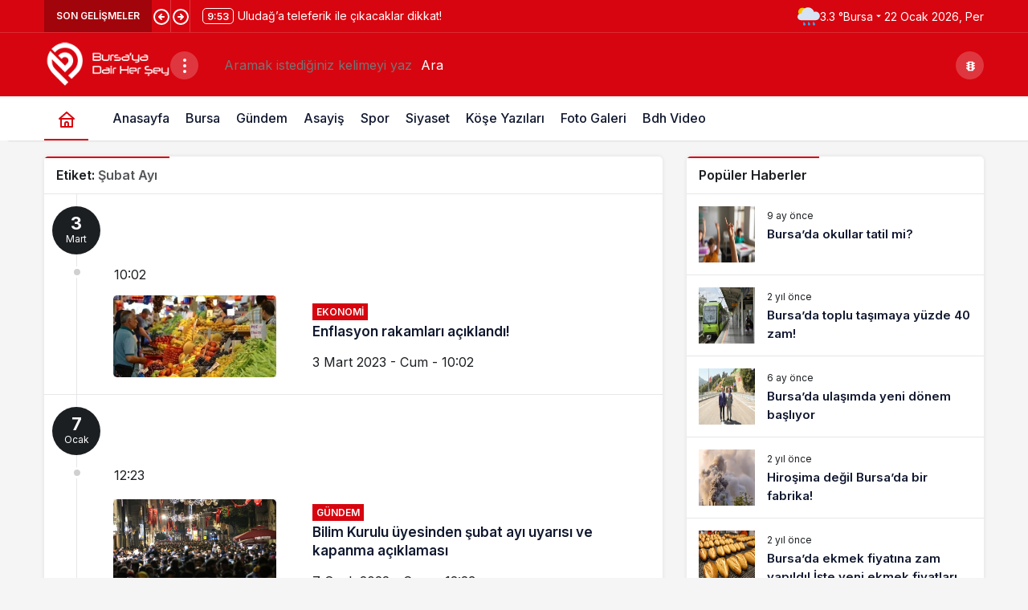

--- FILE ---
content_type: text/html; charset=UTF-8
request_url: https://www.bursayadairhersey.com/tag/subat-ayi/
body_size: 22659
content:
<!doctype html>
<html lang="tr">
<head>
	<meta charset="UTF-8">
	<meta http-equiv="X-UA-Compatible" content="IE=edge">
	<meta name="viewport" content="width=device-width, initial-scale=1, minimum-scale=1">
	<link rel="profile" href="https://gmpg.org/xfn/11">
	<title>şubat ayı &#8211; Bursa&#039;ya Dair Her Şey &#8211; Bursa Haber, Bursa Son Dakika Haber</title><style id="perfmatters-used-css">@keyframes spin{from{transform:rotate(0deg);}to{transform:rotate(360deg);}}@keyframes blink{from{opacity:0;}50%{opacity:1;}to{opacity:0;}}:root{--kan-block-shadow:0 0px 5px 0 rgba(50,53,61,.1);--kan-block-radius:5px;--kan-theme-color:#d7050f;--kan-border-color:rgba(91,97,110,.15);--kan-border-color2:rgba(91,97,110,.2);--kan-border-color3:rgba(91,97,110,.2);--kan-font-family:"Inter",sans-serif;}.container{width:100%;padding-right:15px;padding-left:15px;margin-right:auto;margin-left:auto;}@media (min-width:576px){.container{max-width:540px;}}@media (min-width:768px){.container{max-width:720px;}}@media (min-width:992px){.container{max-width:960px;}}@media (min-width:1200px){.container{max-width:1200px;}}.row{display:flex;flex-wrap:wrap;margin-right:-15px;margin-left:-15px;}.no-gutters{margin-right:0;margin-left:0;padding:0 !important;}.no-gutter{padding:0 !important;}.no-gutters>.col,.no-gutters>[class*=col-]{padding-right:0 !important;padding-left:0 !important;}.col,.col-1,.col-10,.col-11,.col-12,.col-2,.col-3,.col-4,.col-5,.col-6,.col-7,.col-8,.col-9,.col-auto,.col-lg,.col-lg-1,.col-lg-10,.col-lg-11,.col-lg-12,.col-lg-2,.col-lg-3,.col-lg-4,.col-lg-5,.col-lg-6,.col-lg-7,.col-lg-8,.col-lg-9,.col-lg-auto,.col-md,.col-md-1,.col-md-10,.col-md-11,.col-md-12,.col-md-2,.col-md-3,.col-md-4,.col-md-5,.col-md-6,.col-md-7,.col-md-8,.col-md-9,.col-md-auto,.col-sm,.col-sm-1,.col-sm-10,.col-sm-11,.col-sm-12,.col-sm-2,.col-sm-3,.col-sm-4,.col-sm-5,.col-sm-6,.col-sm-7,.col-sm-8,.col-sm-9,.col-sm-auto,.col-xl,.col-xl-1,.col-xl-10,.col-xl-11,.col-xl-12,.col-xl-2,.col-xl-3,.col-xl-4,.col-xl-5,.col-xl-6,.col-xl-7,.col-xl-8,.col-xl-9,.col-xl-auto{position:relative;width:100%;padding-right:15px;padding-left:15px;}.col{-ms-flex-preferred-size:0;flex-basis:0;-ms-flex-positive:1;flex-grow:1;max-width:100%;}.col-auto{-ms-flex:0 0 auto;flex:0 0 auto;width:auto;max-width:100%;}.col-12{-ms-flex:0 0 100%;flex:0 0 100%;max-width:100%;}@media (min-width:768px){.col-md-4{-ms-flex:0 0 33.333333%;flex:0 0 33.333333%;max-width:33.333333%;}.col-md-8{-ms-flex:0 0 66.666667%;flex:0 0 66.666667%;max-width:66.666667%;}}@media (min-width:992px){.col-lg{-ms-flex-preferred-size:0;flex-basis:0;-ms-flex-positive:1;flex-grow:1;max-width:100%;}.col-lg-auto{-ms-flex:0 0 auto;flex:0 0 auto;width:auto;max-width:100%;}.col-lg-4{-ms-flex:0 0 33.333333%;flex:0 0 33.333333%;max-width:33.333333%;}.col-lg-8{-ms-flex:0 0 66.666667%;flex:0 0 66.666667%;max-width:66.666667%;}}.flex-wrap{-ms-flex-wrap:wrap !important;flex-wrap:wrap !important;}.justify-content-end{-ms-flex-pack:end !important;justify-content:flex-end !important;}.justify-content-center{-ms-flex-pack:center !important;justify-content:center !important;}.justify-content-between{-ms-flex-pack:justify !important;justify-content:space-between !important;}.align-items-center{-ms-flex-align:center !important;align-items:center !important;}@font-face{font-family:icomoon;src:url("https://www.bursayadairhersey.com/wp-content/themes/kanews/assets/css/../fonts/icomoon.eot");src:url("https://www.bursayadairhersey.com/wp-content/themes/kanews/assets/css/..fonts/icomoon.eot#iefix") format("embedded-opentype"),url("https://www.bursayadairhersey.com/wp-content/themes/kanews/assets/css/../fonts/icomoon.ttf") format("truetype"),url("https://www.bursayadairhersey.com/wp-content/themes/kanews/assets/css/../fonts/icomoon.woff") format("woff"),url("https://www.bursayadairhersey.com/wp-content/themes/kanews/assets/css/../fonts/icomoon.svg#icomoon") format("svg");font-weight:400;font-style:normal;font-display:block;}[class*=" icon-"],[class^=icon-]{font-family:icomoon !important;speak:never;font-style:normal;font-weight:400;font-variant:normal;text-transform:none;line-height:1;-webkit-font-smoothing:antialiased;-moz-osx-font-smoothing:grayscale;}.icon-2x{font-size:1.25rem;}.icon-3x{font-size:1.7rem;}.icon-180deg{transform:rotate(180deg);display:inline-block;}.icon-user:before{content:"";}.icon-home:before{content:"";}.icon-menu:before{content:"";}.icon-live:before{content:"";}.icon-star:before{content:"";}.icon-bookmark-o:before{content:"";}.icon-standings:before{content:"";}#site-header-action-content:before,.icon-caret:before{content:"";}.icon-arrow:before{content:"";}.icon-mic:before{content:"";}.icon-grid:before{content:"";}.icon-bolt:before{content:"";}.icon-close:before{content:"";}.icon-moon-fill:before{content:"";}.icon-sun:before{content:"";}.icon-facebook:before{content:"";}.icon-instagram:before{content:"";}.icon-twitter:before{content:"";}.icon-traffic:before{content:"";}.icon-bitcoin:before{content:"";}.icon-money:before{content:"";}.icon-newspaper:before{content:"";}@-webkit-keyframes load1{0%,100%,80%{box-shadow:0 0 rgba(0,0,0,.2);height:.6em;}40%{box-shadow:0 -.3em rgba(0,0,0,.2);height:1em;}}@keyframes load1{0%,100%,80%{box-shadow:0 0 rgba(0,0,0,.2);height:.6em;}40%{box-shadow:0 -.3em rgba(0,0,0,.2);height:1em;}}@-webkit-keyframes load8{0%{-webkit-transform:rotate(0);transform:rotate(0);}100%{-webkit-transform:rotate(360deg);transform:rotate(360deg);}}@keyframes load8{0%{-webkit-transform:rotate(0);transform:rotate(0);}100%{-webkit-transform:rotate(360deg);transform:rotate(360deg);}}@keyframes blinker{100%{background:0 0;}}@-webkit-keyframes lazyloadeffect{from{background-position:-400px 0;}to{background-position:200px 0;}}@keyframes lazyloadeffect{from{background-position:-400px 0;}to{background-position:200px 0;}}@-webkit-keyframes passing{0%{-webkit-transform:translateX(50%);transform:translateX(50%);opacity:0;}50%{-webkit-transform:translateX(0);transform:translateX(0);opacity:1;}100%{-webkit-transform:translateX(-50%);transform:translateX(-50%);opacity:0;}}@keyframes passing{0%{-webkit-transform:translateX(50%);transform:translateX(50%);opacity:0;}50%{-webkit-transform:translateX(0);transform:translateX(0);opacity:1;}100%{-webkit-transform:translateX(-50%);transform:translateX(-50%);opacity:0;}}@keyframes stroke-draw{from{stroke:var(--kan-theme-color);stroke-dasharray:1;}to{transform:rotate(180deg);stroke-dasharray:10;}}@keyframes animate4{0%{bottom:-100%;}100%,50%{bottom:100%;}}@keyframes animate3{0%{right:-100%;}100%,50%{right:100%;}}@keyframes animate2{0%{top:-100%;}100%,50%{top:100%;}}@keyframes animate1{0%{left:-100%;}100%,50%{left:100%;}}@keyframes animate5{0%{background-color:var(--kan-theme-color);opacity:1;}100%{background-color:#000;}}[aria-label][role~=tooltip]{position:relative;}[aria-label][role~=tooltip]::after,[aria-label][role~=tooltip]::before{transform:translate3d(0,0,0);-webkit-backface-visibility:hidden;backface-visibility:hidden;will-change:transform;opacity:0;pointer-events:none;transition:all var(--microtip-transition-duration,.18s) var(--microtip-transition-easing,ease-in-out) var(--microtip-transition-delay,0s);position:absolute;box-sizing:border-box;z-index:10;transform-origin:top;}[aria-label][role~=tooltip]::before{background-size:100% auto !important;content:"";}[aria-label][role~=tooltip]::after{background:#111;border-radius:4px;color:#fff;line-height:initial;content:attr(aria-label);font-size:var(--microtip-font-size,13px);font-weight:var(--microtip-font-weight,normal);text-transform:var(--microtip-text-transform,none);padding:.5em 1em;white-space:nowrap;box-sizing:content-box;}[aria-label][role~=tooltip]:focus::after,[aria-label][role~=tooltip]:focus::before,[aria-label][role~=tooltip]:hover::after,[aria-label][role~=tooltip]:hover::before,[aria-label][role~=tooltip][data-microtip-visible]::after,[aria-label][role~=tooltip][data-microtip-visible]::before{opacity:1;pointer-events:auto;}[role~=tooltip][data-microtip-position|=top]::before{background:url("data:image/svg+xml;charset=utf-8,%3Csvg%20xmlns%3D%22http%3A//www.w3.org/2000/svg%22%20width%3D%2236px%22%20height%3D%2212px%22%3E%3Cpath%20fill%3D%22rgba%2817,%2017,%2017,%200.9%29%22%20transform%3D%22rotate%280%29%22%20d%3D%22M2.658,0.000%20C-13.615,0.000%2050.938,0.000%2034.662,0.000%20C28.662,0.000%2023.035,12.002%2018.660,12.002%20C14.285,12.002%208.594,0.000%202.658,0.000%20Z%22/%3E%3C/svg%3E") no-repeat;height:6px;width:18px;margin-bottom:5px;transform:translate3d(-50%,0,0);bottom:100%;left:50%;}[role~=tooltip][data-microtip-position|=top]::after{margin-bottom:11px;transform:translate3d(-50%,0,0);bottom:100%;left:50%;}[role~=tooltip][data-microtip-position|=top]:hover::before{transform:translate3d(-50%,-5px,0);}[role~=tooltip][data-microtip-position=top]:hover::after{transform:translate3d(-50%,-5px,0);}[role~=tooltip][data-microtip-position|=bottom]::before{background:url("data:image/svg+xml;charset=utf-8,%3Csvg%20xmlns%3D%22http%3A//www.w3.org/2000/svg%22%20width%3D%2236px%22%20height%3D%2212px%22%3E%3Cpath%20fill%3D%22rgba%2817,%2017,%2017,%200.9%29%22%20transform%3D%22rotate%28180%2018%206%29%22%20d%3D%22M2.658,0.000%20C-13.615,0.000%2050.938,0.000%2034.662,0.000%20C28.662,0.000%2023.035,12.002%2018.660,12.002%20C14.285,12.002%208.594,0.000%202.658,0.000%20Z%22/%3E%3C/svg%3E") no-repeat;height:6px;width:18px;margin-top:5px;margin-bottom:0;transform:translate3d(-50%,-10px,0);bottom:auto;left:50%;top:100%;}[role~=tooltip][data-microtip-position|=bottom]::after{margin-top:11px;transform:translate3d(-50%,-10px,0);top:100%;left:50%;}[data-microtip-visible]::before,[role~=tooltip][data-microtip-position|=bottom]:hover::before{transform:translate3d(-50%,0,0);}[data-microtip-visible]::after,[role~=tooltip][data-microtip-position=bottom]:hover::after{transform:translate3d(-50%,0,0);}[role~=tooltip][data-microtip-position=right]::after,[role~=tooltip][data-microtip-position=right]::before{bottom:auto;left:100%;top:50%;transform:translate3d(-10px,-50%,0);}[role~=tooltip][data-microtip-position=right]::before{background:url("data:image/svg+xml;charset=utf-8,%3Csvg%20xmlns%3D%22http%3A//www.w3.org/2000/svg%22%20width%3D%2212px%22%20height%3D%2236px%22%3E%3Cpath%20fill%3D%22rgba%2817,%2017,%2017,%200.9%29%22%20transform%3D%22rotate%2890%206%206%29%22%20d%3D%22M2.658,0.000%20C-13.615,0.000%2050.938,0.000%2034.662,0.000%20C28.662,0.000%2023.035,12.002%2018.660,12.002%20C14.285,12.002%208.594,0.000%202.658,0.000%20Z%22/%3E%3C/svg%3E") no-repeat;height:18px;width:6px;margin-bottom:0;margin-left:5px;}[role~=tooltip][data-microtip-position=right]::after{margin-left:11px;}[role~=tooltip][data-microtip-position=right]:hover::after,[role~=tooltip][data-microtip-position=right]:hover::before{transform:translate3d(0,-50%,0);}*,::after,::before{box-sizing:border-box;}html{-webkit-text-size-adjust:100%;-ms-touch-action:manipulation;touch-action:manipulation;margin:0;}article,aside,figcaption,figure,footer,header,hgroup,main,nav,section{display:block;}body{font-family:var(--kan-font-family);font-size:16px;color:#1c1f22;text-align:left;background:#f5f5f5;margin:0;text-rendering:optimizeLegibility;-webkit-font-smoothing:antialiased;-moz-osx-font-smoothing:grayscale;}:focus{outline:0 !important;}p{margin-top:0;color:#10182f;line-height:1.35;margin-bottom:15px;}dl,ol,ul{margin-top:0;margin-bottom:0;}ol ol,ol ul,ul ol,ul ul{margin-bottom:0;}a{cursor:pointer;color:#10182f;text-decoration:none;background-color:transparent;}img{vertical-align:middle;border-style:none;max-width:100%;height:auto;}svg{overflow:hidden;vertical-align:middle;}button{border-radius:0;}button,input,optgroup,select,textarea{margin:0;font-family:inherit;font-size:inherit;line-height:inherit;background:0 0;border:0;color:#10182f;}button,input,textarea{overflow:visible;font-family:var(--kan-font-family);}button,select{text-transform:none;cursor:pointer;}[type=button],[type=reset],[type=submit],button{-webkit-appearance:button;}[type=button]:not(:disabled),[type=reset]:not(:disabled),[type=submit]:not(:disabled),button:not(:disabled){cursor:pointer;}[type=button]::-moz-focus-inner,[type=reset]::-moz-focus-inner,[type=submit]::-moz-focus-inner,button::-moz-focus-inner{padding:0;border-style:none;}input[type=checkbox],input[type=radio]{box-sizing:border-box;padding:0;}input[type=date],input[type=datetime-local],input[type=month],input[type=time]{-webkit-appearance:listbox;}[type=number]::-webkit-inner-spin-button,[type=number]::-webkit-outer-spin-button{height:auto;}[type=search]{outline-offset:-2px;-webkit-appearance:none;}[type=search]::-webkit-search-decoration{-webkit-appearance:none;}::-webkit-file-upload-button{font:inherit;-webkit-appearance:button;}[hidden]{display:none !important;}ol,ul{padding:0;}ol li,ul li{list-style:none;}h1,h2,h3,h4,h5,h6{margin-top:0;color:#1c1f22;margin-bottom:15px;font-weight:700;}h1{font-size:32px;}h3{font-size:20px;}h4{font-size:17px;}.css-transitions-only-after-page-load *{-webkit-transition:none !important;-moz-transition:none !important;-ms-transition:none !important;-o-transition:none !important;}.d-flex{display:flex;}.text-right{text-align:right;}.mb-0{margin-bottom:0 !important;}.mt-1{margin-top:1em !important;}.pr-0{padding-right:0 !important;}.clear,.kanews-post-small-item{content:"";display:block;clear:both;}@media (min-width:992px){.hidden-desktop{display:none !important;}}@media (max-width:992px){.hidden-mobile{display:none !important;}}.truncate{white-space:normal;display:block;display:-webkit-box;-webkit-box-orient:vertical;overflow:hidden;text-overflow:ellipsis;}.truncate-1{-webkit-line-clamp:1;}.truncate-2{-webkit-line-clamp:2;}.truncate-3{-webkit-line-clamp:3;}.site-currencies-item.site-currencies-down-item i,.site-currencies-item.site-currencies-down-item svg{transform:rotate(180deg);display:inline-block;}.kanews-scroll::-webkit-scrollbar{background-color:#fff;width:12px;}.kanews-scroll::-webkit-scrollbar-track{background-color:#fff;}.kanews-scroll::-webkit-scrollbar-thumb{background-color:#c1c1c1;border-radius:25px;border:4px solid #fff;}.kanews-scroll::-webkit-scrollbar-button{display:none;}.kanews-scroll{overflow-y:scroll !important;}.progress-wrap{position:fixed;right:1.5rem;bottom:1.5rem;width:2.3rem;height:2.3rem;cursor:pointer;display:block;border-radius:100%;box-shadow:inset 0 0 0 .1rem rgba(128,130,134,.25);z-index:1040;opacity:0;visibility:hidden;transform:translateY(.75rem);transition:.2s linear,margin-right;}.progress-wrap::after{position:absolute;font-family:icomoon !important;content:"";text-align:center;line-height:2.2rem;font-size:1.2rem;color:var(--kan-theme-color);left:0;top:0;height:2.3rem;width:2.3rem;cursor:pointer;display:block;z-index:1;transition:.2s linear;}.progress-wrap svg.progress-circle path{stroke:var(--kan-theme-color);stroke-width:4;box-sizing:border-box;transition:.2s linear;}.progress-wrap svg path{fill:none;}.kanews-close-btn{position:absolute;top:10px;right:15px;background:#f7f7fc;width:40px;height:40px;border-radius:100%;line-height:41px;text-align:center;cursor:pointer;color:#10182f;}.kanews-close-btn:hover{background:var(--kan-theme-color);color:#fff;}a:where(:not(.wp-element-button)){color:inherit;text-decoration:none;}.wp-caption{position:relative;max-width:100%;}@media (max-width:992px){.wp-caption{width:100%;}}.wp-caption.alignnone{margin:20px 0;}.wp-caption.alignleft{margin:5px 20px 20px 0;}.wp-caption.alignright{margin:5px 0 20px 20px;}.wp-caption img{border:0;height:auto;margin:0;max-width:100%;padding:0;width:auto;}.wp-caption p.wp-caption-text{font-size:11px;line-height:17px;margin:0;padding:0 4px 5px;}.site-head{position:relative;z-index:2;}.site-head>:last-child{box-shadow:10px 1px 2px 0 rgba(0,0,0,.1);}.site-head>:not(:last-child).site-navbar{box-shadow:none;}.site-header{color:#fff;z-index:10;}.site-header button{padding:0;width:35px;color:#fff;height:35px;}.site-header .header-btn-icon{background:rgba(255,255,255,.2);width:35px;border-radius:50%;cursor:pointer;height:35px;line-height:35px;text-align:center;}.site-header .header-btn-icon:hover{background:rgba(0,0,0,.25);}.site-header .header-btn-icon i{vertical-align:middle;}@media (max-width:576px){.site-header .header-btn-icon{width:32px;height:32px;line-height:32px;}.site-header .header-btn-icon i{font-size:17px;}.site-header .header-btn-icon i.icon-3x{font-size:22px;}}.site-header .site-header-top,.site-header .site-header-top .site-row{height:80px;}.site-header .site-header-top .site-header-logo{max-height:80px;}@media (max-width:321px){.site-header .site-header-top .site-header-logo{max-width:125px;}}.site-header .site-header-top .site-header-top-left .site-drawer-menu-btn+.site-header-logo{margin-left:15px;padding-left:15px;border-left:1px solid rgba(255,255,255,.25);}@media (max-width:768px){.site-header .site-header-top,.site-header .site-header-top .site-row{height:64px;}.site-header .site-header-top .col-auto:first-child{padding-right:0;}.site-header .site-header-top .col-auto:last-child{padding-left:0;}.site-header .site-header-top .site-header-top-left .site-drawer-menu-btn+.site-header-logo{margin-left:8px;padding-left:8px;}}@media (max-width:576px){.site-header .site-header-top .site-header-top-left .site-drawer-menu-btn+.site-header-logo{padding-left:0;border:0;}}@media (max-width:1200px){.site-header .site-header-top .site-header-top-center{display:none;}}.site-header .site-header-top .site-header-top-right{display:flex;align-items:center;justify-content:flex-end;}.site-header .site-header-top .site-header-top-right>*{margin-left:10px;}@media (max-width:576px){.site-header .site-header-top .site-header-top-right>*{margin-left:8px;}}.site-header .site-header-top .site-header-top-right .site-header-action{cursor:pointer;border-radius:50%;}.site-header .site-header-top .site-header-top-center .d-flex{justify-content:center;}.site-header .site-header-top .site-header-top-center .site-currencies-item{margin:0 8px;position:relative;display:flex;flex-direction:column;justify-content:center;border:1px solid rgba(255,255,255,.5);border-radius:var(--kan-block-radius);overflow:hidden;padding:5px 25px 5px 5px;}.site-header .site-header-top .site-header-top-center .site-currencies-value{display:inline-block;font-size:1rem;font-weight:700;}.site-header .site-header-top .site-header-top-center .site-currencies-name{display:block;display:inherit;display:-webkit-box;text-transform:uppercase;font-weight:400;font-size:12px;-webkit-line-clamp:1;white-space:normal;-webkit-box-orient:vertical;overflow:hidden;text-overflow:ellipsis;}.site-header .site-header-top .site-header-top-center .site-currencies-change{position:absolute;right:0;height:100%;padding:5px;display:flex;align-items:center;}.site-header .site-header-top .site-header-top-center .site-currencies-up-item .site-currencies-change{transform:rotate(180deg);}@media (max-width:992px){.site-header{height:64px;}.site-header .site-header-wrapper{position:absolute;left:0;right:0;top:0;}}#site-header-action-content{position:absolute;top:100%;right:0;display:none;background:#f5f5f5;box-shadow:1px 0 10px rgba(0,0,0,.2);border-radius:var(--kan-block-radius);z-index:20;width:350px;overflow:hidden;}#site-header-action-content .site-header-action-wrapper{max-height:725px;overflow:auto;}#site-header-action-content:before{font-family:icomoon !important;position:absolute;top:-18px;text-shadow:0 0 20px rgba(0,0,0,.2);font-size:31px;right:15px;}#site-header-action-content .site-header-action-btn-group{text-align:left;padding:10px;}#site-header-action-content .site-header-action-btn-group .onjkln2{width:100%;font-weight:600;margin:10px;color:#10182f;}#site-header-action-content .site-header-action-btn .site-header-action-btn-wrapper{display:flex;align-items:center;width:100%;padding:10px;margin:1em 0;border-radius:10px;background:#fff;box-shadow:0 2px 4px rgba(0,0,0,.3);}#site-header-action-content .site-header-action-btn .site-header-action-btn-wrapper:hover{background:rgba(28,31,34,.025);}#site-header-action-content .site-header-action-btn .site-header-action-desc{font-size:13px;opacity:.8;color:#000;line-height:1.4;}#site-header-action-content .site-header-action-btn .site-header-action-name{color:#1c1f22;font-weight:600;line-height:24px;font-size:15px;}#site-header-action-content .site-header-action-btn .site-header-action-icon{width:48px;height:48px;line-height:48px;border-radius:25px;flex-shrink:0;text-align:center;margin-right:15px;display:inline-block;color:#fff;}#site-header-action-content .site-header-action-btn .site-header-action-icon i{font-size:20px;vertical-align:middle;}#site-header-action-content .site-header-action-btn .site-header-action-icon svg{width:20px;height:20px;}#site-header-action-content .site-header-action-style2 .site-header-action-desc{display:none;}#site-header-action-content .site-header-action-style2 .site-header-action-btn-group{display:flex;flex-flow:row wrap;justify-content:flex-start;align-items:stretch;}#site-header-action-content .site-header-action-style2 .site-header-action-btn{width:33.33333%;padding:10px;}#site-header-action-content .site-header-action-style2 .site-header-action-btn-wrapper{display:inline-block;text-align:center;height:100%;margin:0;border-radius:.2rem;}#site-header-action-content .site-header-action-style2 .site-header-action-btn .site-header-action-icon{margin:0 0 15px;}#site-header-action-content .site-header-action-style2 .site-header-action-btn .site-header-action-name{line-height:16px;font-size:14px;font-weight:400;}@media (min-width:768px){.site-header-action-wrapper>button{display:none;}}@media (max-width:768px){.site-header-action,.site-header-top .col-auto{position:unset !important;}.site-header-action-wrapper>button{position:absolute;right:15px;background:#1c1f22;}.site-header-action-wrapper{height:100vh;max-height:100vh !important;}}#site-menu-block{position:absolute;top:100%;right:auto;display:none;z-index:10;border-top:1px solid rgba(255,255,255,.1);padding:15px 0;transform:translateY(-20px);opacity:0;transition:opacity,transform .3s;left:-100%;}#site-menu-block a{color:#fff;}#site-menu-block .site-menu-block{width:100%;display:flex;flex-wrap:wrap;max-height:100vh;overflow:auto;}#site-menu-block .site-menu-block>li{width:calc(( 100% - 60px ) / 5);padding:15px;float:left;}.site-subheader{height:40px;z-index:1;font-size:14px;}@media (min-width:992px){.site-subheader+.site-header-top{border-top:1px solid rgba(255,255,255,.15);}}.site-subheader .site-row{height:40px;}.site-subheader .site-subheader-right{position:relative;gap:8px;}.site-subheader .site-subheader-left{position:relative;}.site-subheader button{width:35px !important;}.site-subheader .site-currencies{text-transform:uppercase;margin:0 -2.5px;font-size:13px;}.site-subheader .site-currencies .site-currencies-item{margin:0 2.5px;display:flex;position:relative;}.site-subheader .site-currencies .site-currencies-item>*{margin:0 2.5px;position:relative;z-index:2;}.site-subheader .kanews-city-weather-wrapper{display:flex;align-items:center;cursor:pointer;}.site-navbar+.site-subheader .kanews-ticker-wrapper .kanews-ticker .kanews-ticker-title,.site-navbar+.site-subheader .kanews-ticker-wrapper .kanews-ticker li>a,.site-navbar+.site-subheader .site-subheader-menu a{color:#10182f;}.site-navbar+.site-subheader .kanews-ticker-wrapper .kanews-ticker-control>*{color:#000;border-color:var(--kan-border-color);}.site-navbar+.site-subheader{background:#fff;border-top:1px solid var(--kan-border-color);z-index:2;}@media (max-width:992px){#site-menu-block .site-menu-block>li{width:100%;}}.site-mobil-menu-btn{margin-right:8px;}.indicator{position:relative;width:8px;height:8px;transform:rotate(45deg);}.indicator span{position:absolute;left:0;top:0;width:100%;height:100%;box-sizing:border-box;border:none;border-bottom:3px solid #fff;border-right:3px solid #fff;animation:2s linear infinite animate;}.indicator span:nth-child(1){top:0;left:0;animation-delay:0s;}.indicator span:nth-child(2){top:-5px;left:-5px;animation-delay:.2s;}.indicator span:nth-child(3){top:-10px;left:-10px;animation-delay:.4s;}.indicator span:nth-child(4){top:5px;left:5px;animation-delay:.6s;}.indicator span:nth-child(5){top:10px;left:10px;animation-delay:.8s;}.site-header .site-header-top .site-header-top-center .site-currencies-down-item{--indicator-color:#721515;}@keyframes animate{0%{border-color:#fff;transform:translate(0,0);}20%{border-color:#fff;transform:translate(5px,5px);}100%,20.1%{border-color:var(--indicator-color,#027600);}}#header-stream{padding:0 15px;display:inline-block;width:100%;}#header-stream .kanews-close-btn{top:0;right:0;width:25px;height:25px;line-height:28px;}.site-navbar{background:#fff;height:55px;position:relative;z-index:3;box-shadow:1px 0 5px rgba(0,0,0,.1);}.site-navbar-wrapper{background:#fff;}.site-navbar .navbar-row{display:flex;height:55px;align-items:stretch;}.site-navbar .site-navbar-nav{width:100%;display:flex;align-items:center;}.site-navbar .site-navbar-nav>li{flex:none;height:55px;font-weight:500;}.site-navbar .site-navbar-nav>li>a{font-weight:500;}.site-navbar .site-navbar-nav>li.home-btn{padding:0;margin-right:20px !important;width:55px;text-align:center;height:55px;}.site-navbar .site-navbar-nav>li.home-btn a{padding:0;width:55px;height:55px;line-height:55px;}.site-navbar .site-navbar-nav>li.home-btn .icon-home:before{font-size:20px !important;}.site-navbar .site-navbar-nav>li:after{content:"";position:absolute;left:0;right:0;opacity:0;z-index:1;visibility:hidden;bottom:-1px;}.site-navbar .site-navbar-nav>li:last-child{margin:0;}.site-navbar .site-navbar-nav>li.current-category-ancestor:after,.site-navbar .site-navbar-nav>li.current-category-parent:after,.site-navbar .site-navbar-nav>li.current-menu-ancestor:after,.site-navbar .site-navbar-nav>li.current-menu-item:after,.site-navbar .site-navbar-nav>li.current-menu-parent:after,.site-navbar .site-navbar-nav>li:hover:after{height:2px;opacity:1;visibility:visible;}.site-navbar .site-navbar-nav>li:hover>a{color:var(--kan-theme-color);}.site-navbar .site-navbar-nav li a{display:block;height:100%;padding:16.5px 10px;z-index:2;transition:color .3s;}.site-head .site-navbar:last-child .site-navbar-nav>li.current-category-ancestor:after,.site-head .site-navbar:last-child .site-navbar-nav>li.current-category-parent:after,.site-head .site-navbar:last-child .site-navbar-nav>li.current-menu-ancestor:after,.site-head .site-navbar:last-child .site-navbar-nav>li.current-menu-item:after,.site-head .site-navbar:last-child .site-navbar-nav>li.current-menu-parent:after{bottom:0;}#footer{background:#fff;box-shadow:var(--kan-block-shadow);font-size:15px;--kan-border-color:rgba(0,0,0,.25);}#footer.dark-mode{background:#1c1f22;--kan-border-color:rgba(255,255,255,.25);}#footer.dark-mode .site-footer-b2 p,#footer.dark-mode .site-footer-widgets .footer-widget .kanews-footer-heading .kanews-footer-headline,#footer.dark-mode .site-logo-text{color:#fff !important;}#footer .kanews-section{box-shadow:none !important;border:0;background:0 0 !important;}#footer a{transition:.3s;}#footer a:hover{color:var(--kan-theme-color);}#footer .site-footer-b1{padding:20px 0;font-size:14px;}#footer .site-social-links ul>li>a{display:inline-block;width:32px;height:32px;line-height:35px;border-radius:100%;background:rgba(255,255,255,.1);margin-left:1em;text-align:center;}#footer .site-social-links ul>li>a:hover{text-decoration:none;}#footer .site-footer-widgets{padding:20px 0;}@media (min-width:992px){#footer .site-footer-b1{border-top:1px solid var(--kan-border-color);}#footer .site-footer-widgets{padding:35px 0;}#footer .site-footer-widgets .footer-widget,#footer .site-footer-widgets .kanews-section{margin:15px 0;}#footer .site-footer-widgets .widget_nav_menu ul{display:block !important;height:auto !important;}}#footer .site-footer-widgets .kanews-footer-heading{margin-bottom:30px;}@media (max-width:992px){#footer .site-footer-widgets .kanews-footer-heading{padding:15px 0;margin:0;border-bottom:1px solid var(--kan-border-color);}}#footer .site-footer-widgets .kanews-footer-heading .kanews-footer-headline{font-size:1.25rem;margin:0;font-weight:400;}#footer .site-footer-widgets .widget_nav_menu li{margin-bottom:10px;}#footer .site-footer-menu li{position:relative;margin:0 5px;}@media (max-width:992px){#footer .site-footer-widgets .kanews-footer-heading .kanews-footer-headline{font-size:15px;}#footer .site-footer-widgets .widget_nav_menu .kanews-footer-heading{cursor:pointer;}#footer .site-footer-widgets .widget_nav_menu .kanews-footer-heading:after{content:"";font-family:Icomoon;position:absolute;color:inherit;right:15px;top:12px;font-size:1.5rem;}#footer .site-footer-widgets .widget_nav_menu ul{display:none;}#footer .site-footer-menu li{margin:0 10px 0 0;}#footer .site-footer-bottom .justify-content-between>*{gap:16px 8px;}#footer .site-footer-menu .d-flex{justify-content:flex-start !important;}#footer .text-right{text-align:left;}#footer .text-right .justify-content-end{justify-content:flex-start !important;}#footer .text-right .justify-content-end a{margin-left:0 !important;margin-right:15px;}}.kanews-post-item{background:#fff;box-shadow:var(--kan-block-shadow);margin-bottom:15px;}.kanews-post-thumb{z-index:2;overflow:hidden;}.kanews-post-thumb img{width:100%;z-index:5;position:relative;transition:.3s;}.kanews-post-thumb:before{content:"";overflow:hidden;background-repeat:no-repeat;background-position:center center;background-size:50% 50%;position:absolute;background-color:#e6e6e6;left:50%;top:50%;transform:translate(-50%,-50%);z-index:1;width:100%;height:100%;}.kanews-post-thumb[class*=col-]:before{width:90%;margin:-13.5px 0;}.kanews-post-content{padding:15px;z-index:3;}.kanews-post-content p:last-child{margin:0;}.kanews-category{padding:3px 5px;text-transform:uppercase;display:inline-block;color:#fff;font-weight:600;font-size:12px;}.kanews-post-headline{font-size:16px;line-height:23px;margin:3px 0;font-weight:600;}@media (min-width:992px){.kanews-post-item:hover .kanews-post-headline a{color:var(--kan-theme-color);background-size:100% 2px;}.kanews-post-headline a{transition:background-size .25s cubic-bezier(.785,.135,.15,.86);display:inline;background:-webkit-gradient(linear,left top,right top,from(currentColor),to(currentColor));background:-webkit-linear-gradient(left,currentColor 0,currentColor 100%);background:-o-linear-gradient(left,currentColor 0,currentColor 100%);background:linear-gradient(to right,currentColor 0,currentColor 100%);background-size:0 2px;background-position:0 95%;-webkit-transition:background-size .25s cubic-bezier(.785,.135,.15,.86);-o-transition:background-size .25s cubic-bezier(.785,.135,.15,.86);padding:.1% 0;background-repeat:no-repeat;}}.kanews-post-headline:last-child{margin-bottom:0;}.kanews-post-headline:first-child{margin-top:0;}.kanews-post-date{font-size:12px;}span.kanews-post-date:not(:first-child){margin-left:5px;}.kanews-post-small-item{padding:15px;border:0;border-radius:0 !important;background:0 0 !important;border-bottom:1px solid var(--kan-border-color);box-shadow:none;display:block !important;margin:0;}.kanews-post-small-item .kanews-post-headline{font-size:15px;}.kanews-post-small-item .kanews-post-content{padding:0 !important;}.kanews-post-small-item .kanews-post-content>:not(:first-child):not(:last-child){margin-left:8px;}.kanews-post-small-item .kanews-post-thumb{flex:0 0 70px;flex:0 0 70px;width:70px;height:70px;float:left;margin-right:15px;}.kanews-post-small-item .kanews-post-thumb img{width:70px;flex:0 0 70px;height:70px;transform:scale(1) !important;}.kanews-section .tab-pane>.row>.col-12:last-child .kanews-post-small-item,.kanews-section>.row>.col-12:last-child .kanews-post-small-item,.kanews-section>.traditional-row>.col-12:last-child .kanews-post-small-item{border-bottom:0;}.kanews-post-grid-item{border-radius:var(--kan-block-radius);}.kanews-post-grid-item .kanews-post-content p{font-size:14px;}.kanews-section:not(.kanews-section-flat) .kanews-post-grid-item{box-shadow:none;}.kanews-add-bookmark{position:absolute;left:10px;top:10px;width:22px;height:22px;line-height:24px;text-align:center;color:#fff;cursor:pointer;opacity:0;display:none;border-radius:100%;font-size:12px;-webkit-backdrop-filter:blur(30px);backdrop-filter:blur(30px);--webkit-backdrop-filter:blur(30px);background-color:rgba(0,0,0,.43);z-index:11;padding:0 !important;}.kanews-post-item .kanews-post-thumb,.kanews-post-overlay .kanews-post-thumb,.kanews-slide-item .kanews-post-thumb{z-index:3;}.kanews-post-small-item:not(:first-child):last-child{border:0;box-shadow:none;}.kanews-post-href{position:absolute;left:0;right:0;bottom:0;top:0;z-index:5;cursor:pointer;}@media (min-width:992px){.kanews-post-item:hover .kanews-add-bookmark,.kanews-post-overlay:hover .kanews-add-bookmark,.kanews-slide-item:hover .kanews-add-bookmark{opacity:1;display:block;}.kanews-post-item:hover .kanews-add-bookmark:hover,.kanews-post-overlay:hover .kanews-add-bookmark:hover,.kanews-slide-item:hover .kanews-add-bookmark:hover{background:var(--kan-theme-color);}.kanews-post-href:hover~.kanews-post-thumb img{transform:scale(1.1);}}.kanews-post-special-item{box-shadow:none !important;border:0;border-bottom:1px solid var(--kan-border-color);padding:15px;margin:0;}.kanews-post-special-item-date,.kanews-post-special-item-time{display:none;}.kanews-post-special-item .kanews-post-thumb img{border-radius:var(--kan-block-radius);}@media (min-width:768px){.kanews-post-special-item:before{content:"";width:1px;height:100%;background:var(--kan-border-color);position:absolute;left:40px;z-index:0;top:0;}.kanews-post-special-item-time{margin-bottom:10px;display:block;padding-left:4.5em;position:relative;z-index:2;}.kanews-post-special-item-time:before{position:absolute;left:19px;top:0;content:"";width:14px;height:14px;border-radius:50%;background:#d0d0d0;border:3px solid #fff;z-index:1;}.kanews-post-special-item>.row{margin-left:3.5em;}.kanews-post-special-item-date{background:#1c1f22;color:#fff;text-align:center;width:60px;height:60px;line-height:18px;margin:0 10px 15px -5px;display:block;position:relative;overflow:hidden;z-index:1;padding-top:12px;border-radius:100%;}.kanews-post-special-item-date span{font-size:22px;font-weight:700;}.kanews-post-special-item-date div{font-size:12px;}}@media (max-width:992px){.kanews-post-special-item .kanews-post-content{padding-left:0;padding-right:0;}}.kanews-post-special-item .kanews-post-headline{font-size:17px;}.kanews-post-special-item p{margin:0;}.dark-mode>.kanews-section .kanews-post-item{box-shadow:none !important;}@keyframes ping{75%,to{opacity:0;transform:scale(2);}}.kanews-ticker-wrapper{height:40px;overflow:hidden;line-height:40px;padding:0 !important;}.kanews-ticker-wrapper .kanews-ticker-heading{background:#1c1f22;font-size:12px;color:#fff;font-weight:600;text-transform:uppercase;padding:0 15px;}.kanews-ticker-wrapper .kanews-ticker-heading svg{animation:1s cubic-bezier(0,0,.2,1) infinite ping;width:15px;margin-right:8px;vertical-align:-3px;}.kanews-ticker-wrapper .kanews-ticker-control>*{background:0 0;color:#fff;padding:0;width:24px !important;font-size:18px;height:auto;border-right:1px solid rgba(255,255,255,.2);}.kanews-ticker-wrapper .kanews-ticker-control>:hover{background:rgba(28,31,34,.1) !important;}.kanews-ticker-wrapper .kanews-ticker{overflow:hidden;}.kanews-ticker-wrapper .kanews-ticker-date{font-size:12px;display:inline-block;height:20px;font-weight:600;line-height:20px;padding:0 5px;border-radius:var(--kan-block-radius);border:1px solid currentColor;position:relative;}.kanews-ticker-wrapper .kanews-ticker li>a{display:flex;align-items:center;height:40px;color:#fff;}.kanews-ticker-wrapper .kanews-ticker li>a>*{margin-right:5px;}.kanews-ticker-wrapper .kanews-ticker .kanews-ticker-title{margin:0;color:#fff;font-size:14px;font-weight:400;}.kanews-ticker-wrapper .kanews-ticker-slider{width:100%;padding:0 15px !important;height:100%;overflow:hidden;}.kanews-ticker-wrapper .kanews-ticker-slider li:not(:first-child){display:none;}.site-header-wrapper>.site-subheader .kanews-ticker-wrapper .kanews-ticker-heading{background:rgba(0,0,0,.25);}.kanews-tab-bar{position:fixed;left:0;right:0;bottom:0;height:60px;background:#1c1f22;border-radius:10px 10px 0 0;color:#fff;box-shadow:1px 0 10px rgba(0,0,0,.25);padding:0 20px;z-index:100;}.kanews-tab-bar-wrapper{height:60px;}.kanews-tab-bar li{flex-grow:1;margin:0;flex-shrink:1;flex-basis:0;text-align:center;height:60px;border-right:1px solid rgba(255,255,255,.1);}.kanews-tab-bar li:last-child{border:0;}.kanews-tab-bar li>a{display:flex;align-items:center;justify-content:center;flex-direction:column;height:60px;color:#fff;}.kanews-tab-bar li.current-menu-item:before{content:"";height:2px;width:100%;position:absolute;left:0;right:0;top:0;}.kanews-tab-bar li.current-menu-item .kanews-tab-bar-icon{opacity:1;color:#fff;}.kanews-tab-bar-label{font-size:12px;}.kanews-tab-bar-icon{opacity:.75;font-size:15px;width:22px;height:22px;line-height:22px;text-align:center;}@media (min-width:992px){.kanews-tab-bar{left:auto;bottom:auto;top:50%;transform:translateY(-50%);height:auto;padding:0;border-radius:10px 0 0 10px;}.kanews-tab-bar-wrapper{flex-direction:column;height:auto;}.kanews-tab-bar-label{opacity:0;visibility:hidden;-webkit-transform:scale(.7);-moz-transform:scale(.7);-ms-transform:scale(.7);transform:scale(.7);position:absolute;background-color:#fff;font-size:13px;padding:5px 20px;letter-spacing:.1px;border-radius:3px;box-shadow:0 5px 40px rgba(0,0,0,.07),0 0 3px -1px rgba(83,45,245,.15);transition:.3s cubic-bezier(.64,-.09,.13,1.15);color:var(--kan-theme-color);right:100%;}.kanews-tab-bar li{border:0 !important;transition:.3s ease-in;}.kanews-tab-bar li::before{left:auto !important;bottom:0;height:100% !important;width:5px !important;}.kanews-tab-bar li>a{height:auto;padding:10px;border-bottom:1px solid rgba(255,255,255,.1);}.kanews-tab-bar li:hover .kanews-tab-bar-label{visibility:visible;-webkit-transform:scale(1);-moz-transform:scale(1);-ms-transform:scale(1);transform:scale(1);right:100%;opacity:1;}.kanews-tab-bar-icon{opacity:1;}}.kanews-section>ul{display:flex;flex-wrap:wrap;margin:-5px;}.kanews-section>ul>li{flex-basis:calc(50% - 10px);margin:5px;font-size:12px;line-height:16px;flex-grow:1;}.kanews-section>ul>li>a{color:rgba(0,0,0,.75);border:1px solid var(--kan-border-color2);border-radius:var(--kan-block-radius);padding:10px 12.5px;display:block;transition:.3s;}.kanews-section>ul>li.current_page_item>a,.kanews-section>ul>li:hover>a{background:var(--kan-theme-color);border-color:var(--kan-theme-color);color:#fff;}.site-wrapper{height:100%;width:100%;overflow:hidden;}.site-main{margin:20px 0;position:relative;width:100%;z-index:1;}@media (max-width:992px){.site-main{margin:15px 0;}}.site-main .kanews-widget-area{display:flex;flex-wrap:wrap;width:100%;flex:0 0 100%;}.site-main .kanews-widget-area:after{content:"";clear:both;display:block;}.kanews-section{margin-bottom:15px;width:100%;border-radius:var(--kan-block-radius);display:block;overflow:hidden;box-shadow:var(--kan-block-shadow);background:#fff;}@media (min-width:992px){.kanews-section{margin-bottom:20px;}}.kanews-section:after,.kanews-section:before{content:"";clear:both;display:block;}.kanews-section-heading{border-bottom:1px solid var(--kan-border-color);display:flex;align-items:stretch;}.kanews-section-heading .kanews-section-headline{margin:0;padding:13px 15px;font-size:16px;}.kanews-section-heading .kanews-section-headline>span{font-weight:600;}.kanews-section-heading .kanews-section-headline>span:before{content:"";width:100%;height:2px;display:inline-block;position:absolute;left:0;top:0;}.kanews-section-heading .kanews-section-headline>span>span{opacity:.75;text-transform:capitalize;}.kanews-waether-cities{background:#fff;position:absolute;border-radius:var(--kan-block-radius);left:0;top:100%;box-shadow:1px 0 10px rgba(0,0,0,.2);transform-origin:top right;visibility:hidden;opacity:0;z-index:10;width:155px;padding:5px 0;transform:translateY(7px);height:200px;}.kanews-waether-cities input{border:1px solid var(--kan-border-color);border-radius:var(--kan-block-radius);margin:5px 15px;padding:5px;display:inline-block;max-width:110px;background:#fff;position:sticky;top:0;}.kanews-waether-cities input:focus{border-color:#1c1f22;}.kanews-waether-cities>.kanews-weather-city{color:#10182f;padding:10px 15px;display:block;cursor:pointer;border-bottom:1px solid var(--kan-border-color);}.kanews-waether-cities>.kanews-weather-city:hover{background:rgba(0,0,0,.03);}.site-subheader-right .kanews-waether-cities{left:auto;right:0;}.kanews-banner{text-align:center;position:relative;z-index:1;margin:15px 0;}.kanews-banner img{max-width:100%;height:auto;margin:0 auto;display:inline-block;vertical-align:middle;}#site-mobile-menu,#site-mobile-menu .site-mobile-menu-wrapper,.collapse-item .collapse-item-header .collapse-btn:after,.headroom--pinned,.kanews-add-bookmark,.kanews-close-btn,.kanews-dropdown-content,.kanews-modal-close-btn,.kanews-notifications-content,.kanews-popup-close-btn,.kanews-post-paid,.kanews-waether-cities,.kanews-waether-cities input,.kanews-waether-cities>.kanews-weather-city,.site-header .header-btn-icon,.site-navbar .site-navbar-nav>li:after,.site-navbar-wrapper-fixed.headroom--pinned,.site-subheader .site-subheader-menu a{transition:.3s linear;}#footer,#site-mobile-menu .site-mobile-menu-nav>ul>li,.collapse-item .collapse-item-header .collapse-btn,.headroom,.kanews-author-item,.kanews-dropdown,.kanews-form,.kanews-notifications-item,.kanews-page-header,.kanews-post-content,.kanews-post-item,.kanews-post-overlay,.kanews-post-thumb,.kanews-section,.kanews-section-heading,.kanews-section-heading .kanews-section-headline,.kanews-tab-bar li,.site-header,.site-header .site-header-top,.site-header .site-header-top .site-header-top-center .site-header-search-form,.site-header .site-header-top .site-header-top-right #site-header-search,.site-header .site-header-top .site-header-top-right .site-header-action,.site-navbar .site-navbar-nav,.site-navbar .site-navbar-nav li,.site-navbar .site-navbar-nav li a,.site-navbar-wrapper-fixed.headroom,.site-subheader{position:relative;}.clear:after,.kanews-post-small-item:after{content:"";clear:both;display:block;}#site-menu-block,.bg-primary,.bn-bar .pr-0:before,.extra-sub .kanews-ticker-wrapper .kanews-ticker-control>*,.extra-sub .kanews-ticker-wrapper .kanews-ticker-heading,.kanews-btn,.kanews-category,.kanews-form input[type=checkbox]:checked:after,.kanews-label-bg,.kanews-posts-shortcode .kanews-section-heading span:after,.kanews-section-flat .kanews-section-heading .kanews-section-headline:after,.kanews-section-flat-heading .kanews-section-headline:after,.kanews-section-heading .kanews-section-headline>span:before,.kanews-slide-category-avatar,.kanews-tab-bar li.current-menu-item:before,.kanews_widget_ticker .kanews-ticker-heading,.search-submit,.site-header-wrapper,.site-navbar .site-navbar-nav>li:after{background-color:var(--kan-theme-color);}.color-primary,.kanews-copy-link button,.kanews-form a:hover,.kanews-label-o,.kanews-post-meta a:hover,.site-navbar .site-navbar-nav li .sub-menu li.current-category-ancestor>a,.site-navbar .site-navbar-nav li .sub-menu li.current-category-parent>a,.site-navbar .site-navbar-nav li .sub-menu li.current-menu-ancestor>a,.site-navbar .site-navbar-nav li .sub-menu li.current-menu-item>a,.site-navbar .site-navbar-nav li .sub-menu li.current-menu-parent>a,.site-navbar .site-navbar-nav>li.current-category-ancestor>a,.site-navbar .site-navbar-nav>li.current-category-parent>a,.site-navbar .site-navbar-nav>li.current-menu-ancestor>a,.site-navbar .site-navbar-nav>li.current-menu-item>a,.site-navbar .site-navbar-nav>li.current-menu-parent>a{color:var(--kan-theme-color);}.kanews-switch-button{border-radius:1.25em;background:rgba(0,0,0,.2);height:28px;line-height:28px;margin:14px 0;position:relative;-webkit-transition:background-color .25s ease-out .1s;transition:background-color .25s ease-out .1s;width:55px;cursor:pointer;vertical-align:middle;display:flex;justify-content:space-between;padding:7px 9px;}.kanews-switch-button:before{z-index:1;content:"";font-family:icomoon;line-height:14px;font-size:12px;border-radius:50%;position:relative;}.kanews-switch-button:after{content:"";font-family:icomoon;line-height:14px;font-size:12px;border-radius:50%;z-index:1;position:relative;}.kanews-switch-button .kanews-switch{border-radius:50%;text-align:center;color:#111;background:#fff;height:20px;z-index:2;transform:translate(0,0);transition:transform .25s ease-out .1s;width:20px;position:absolute;line-height:20px;left:4px;top:4px;}.kanews-switch-button .kanews-switch:after{content:"";font-family:icomoon;line-height:14px;font-size:12px;border-radius:50%;}.dark-mode .site-wrapper,.page-template-weather-2.dark-mode #main,.single-layout-flat.dark-mode .site-wrapper,body.dark-mode{background:#121212 !important;}.dark-mode .kanews-switch-button{background:rgba(255,255,255,.25);}.dark-mode #site-header-action-content,.dark-mode .kanews-post-special-item-time:before,.dark-mode .trumbowyg-button-pane .trumbowyg-button-group::after{background:#2b2b2b;}.dark-mode #add_payment_method #payment,.dark-mode #kanews-add-posts,.dark-mode #kanews-top,.dark-mode #related-articles,.dark-mode #site-menu-block,.dark-mode #site-mobile-menu .kanews-notifications-count,.dark-mode .back-to-site,.dark-mode .bg-primary,.dark-mode .bn-bar .pr-0:before,.dark-mode .extra-sub .kanews-ticker-wrapper .kanews-ticker-control>*,.dark-mode .extra-sub .kanews-ticker-wrapper .kanews-ticker-heading,.dark-mode .kanews-article .kanews-show-more-button,.dark-mode .kanews-article-action .kanews-add-bookmark,.dark-mode .kanews-article-assets a,.dark-mode .kanews-btn,.dark-mode .kanews-category,.dark-mode .kanews-category-6.kanews-category,.dark-mode .kanews-contact-page .kanews-lr-page-inner,.dark-mode .kanews-copy-link .kanews-label,.dark-mode .kanews-covid-item .covid-new-value,.dark-mode .kanews-custom-table .d-flex div:first-child:before,.dark-mode .kanews-dropdown-content,.dark-mode .kanews-form input[type=checkbox]:checked:after,.dark-mode .kanews-icon-box-header,.dark-mode .kanews-label-bg,.dark-mode .kanews-lr-page .kanews-bg-u:before,.dark-mode .kanews-modal-close-btn,.dark-mode .kanews-modal-content,.dark-mode .kanews-popup-close-btn,.dark-mode .kanews-post-content .kanews-category,.dark-mode .kanews-post-special-item:before,.dark-mode .kanews-post-thumb:before,.dark-mode .kanews-posts-shortcode .kanews-section-heading span:after,.dark-mode .kanews-private-post,.dark-mode .kanews-response,.dark-mode .kanews-section-flat-heading .kanews-section-headline:after,.dark-mode .kanews-section-heading .kanews-section-headline>span:before,.dark-mode .kanews-section>ul>li.current_page_item>a,.dark-mode .kanews-slide-category-avatar,.dark-mode .kanews-slider-global .kanews-slide,.dark-mode .kanews-social-accounts>*,.dark-mode .kanews-tab .nav-tabs>*>.nav-link.active,.dark-mode .kanews-tab .tab-content .nav-tabs .nav-link,.dark-mode .kanews-table.table-standings thead,.dark-mode .kanews-text-highlight,.dark-mode .kanews-weather-form select,.dark-mode .kanews-weather-item,.dark-mode .kanews-weather-widget-date,.dark-mode .kanews-weather-widget-weatherIcon,.dark-mode .kanews-weather-wrapper,.dark-mode .kanews_widget_ticker .kanews-ticker-heading,.dark-mode .nav-links .page-numbers.current,.dark-mode .nav-links .page-numbers:hover,.dark-mode .nav-links .post-page-numbers.current,.dark-mode .nav-links .post-page-numbers:hover,.dark-mode .page-links .page-numbers.current,.dark-mode .page-links .page-numbers:hover,.dark-mode .page-links .post-page-numbers.current,.dark-mode .page-links .post-page-numbers:hover,.dark-mode .select2-container--default .select2-selection--multiple .select2-selection__choice,.dark-mode .select2-dropdown,.dark-mode .site-header-wrapper,.dark-mode .site-navbar .site-navbar-nav>li:after,.dark-mode .site-navbar-nav li .sub-menu,.dark-mode .widget_recent_comments>ul:before,.dark-mode .widget_recent_entries>ul:before,.dark-mode .woocommerce-cart #payment,.dark-mode .woocommerce-checkout #payment,.dark-mode .woocommerce-info{background:#151414 !important;}.dark-mode .kanews-notifications-content li:hover,.dark-mode .kanews-section>ul>li:hover>a{background:#151414 !important;}.dark-mode #add_payment_method #payment div.payment_box,.dark-mode #kanews-cookie-box,.dark-mode #site-header-action-content .site-header-action-btn .site-header-action-icon,.dark-mode #site-header-action-content .site-header-action-btn-group.popular5,.dark-mode #site-mobile-menu .site-mobile-menu-wrapper,.dark-mode #toc_container .toc_title,.dark-mode .autocomplete-suggestions,.dark-mode .bg-dark,.dark-mode .collapse-item,.dark-mode .extra-sub .site-subheader,.dark-mode .kanews-author-item,.dark-mode .kanews-category-subscribe-button.category-subscribed,.dark-mode .kanews-covid-information-box .kanews-covid-item,.dark-mode .kanews-flat-heading,.dark-mode .kanews-icon-box-header i,.dark-mode .kanews-iconbox,.dark-mode .kanews-input-file::before,.dark-mode .kanews-lr-page,.dark-mode .kanews-lr-page .kanews-bg-d:after,.dark-mode .kanews-modal-close-btn,.dark-mode .kanews-panel,.dark-mode .kanews-popup-content,.dark-mode .kanews-post-big-item .kanews-post-content,.dark-mode .kanews-post-item,.dark-mode .kanews-private-post.bcontent-none,.dark-mode .kanews-profile-card,.dark-mode .kanews-section,.dark-mode .kanews-section-box,.dark-mode .kanews-section.kanews-section-flat .kanews-post-item,.dark-mode .kanews-slider-2 .slick-dots,.dark-mode .kanews-slider-global .kanews-slide-content .kanews-read-more,.dark-mode .kanews-slider-thumbs .slick-arrow,.dark-mode .kanews-slider-wrapper .slick-arrow,.dark-mode .kanews-tab .nav-tabs>*>.nav-link.active .kanews-section-flat .kanews-section-heading .kanews-section-headline:after,.dark-mode .kanews-tab .tab-content .nav-tabs .nav-link,.dark-mode .kanews-tab-bar,.dark-mode .kanews-table,.dark-mode .kanews-table.kanews-slider-c0 .slick-dots,.dark-mode .kanews-table.table-currencies tr:nth-child(2n),.dark-mode .kanews-table.table-standings tr:nth-child(2n),.dark-mode .kanews-waether-cities,.dark-mode .kanews-weather-widget,.dark-mode .kanews-weather-widget-weatherData,.dark-mode .kanews-widget-header:after,.dark-mode .or-div span,.dark-mode .site-footer,.dark-mode .site-header .header-btn,.dark-mode .site-header .header-btn-icon,.dark-mode .site-header .header-skin-light,.dark-mode .site-header .site-header-top .site-header-top-center .site-header-search-form input,.dark-mode .site-header .site-header-top .site-header-top-right #site-header-search #site-header-search-wrapper button,.dark-mode .site-header-covid .site-currencies-item,.dark-mode .site-navbar+.site-subheader,.dark-mode .site-navbar-wrapper,.dark-mode .site-navbar-wrapper-fixed.headroom,.dark-mode .trumbowyg-button-pane,.dark-mode .widget_recent_comments>ul>li .post-date:before,.dark-mode .widget_recent_entries>ul>li .post-date:before,.dark-mode .woocommerce-cart #payment div.payment_box,.dark-mode .woocommerce-checkout #payment div.payment_box{background:#1e1e1e !important;}.dark-mode .collapse-item,.dark-mode .kanews-notifications-content li,.dark-mode .kanews-notifications-header,.dark-mode .kanews-section-flat .kanews-section-heading,.dark-mode .kanews-section-flat-heading,.dark-mode .kanews-section.kanews-section-flat .kanews-post-item,.dark-mode .kanews-slider-2 .slick-dots,.dark-mode .kanews-slider-2 .slick-dots li,.dark-mode .kanews-slider-4 .slick-arrow,.dark-mode .kanews-tab .nav-tabs>*>.nav-link.active,.dark-mode .site-social-links a{border-color:#1e1e1e !important;}.dark-mode .kanews-covid-information-box .kanews-covid-item,.dark-mode .kanews-custom-table .d-flex div:first-child:before,.dark-mode .kanews-flat-heading,.dark-mode .kanews-iconbox,.dark-mode .kanews-lr-page,.dark-mode .kanews-panel,.dark-mode .kanews-post-item,.dark-mode .kanews-section,.dark-mode .kanews-section-box,.dark-mode .kanews-section.kanews-section-flat .kanews-post-item,.dark-mode .woocommerce-info{box-shadow:0 0 0 1px #1e1e1e;}.dark-mode #site-header-action-content:before{color:#1e1e1e !important;}.dark-mode #comments .comments-list .comments-title,.dark-mode #comments .kanews-comments-pag,.dark-mode #kanews-currencies-search,.dark-mode #kanews_viral_reactions,.dark-mode #toc_container,.dark-mode #toc_container ul li a,.dark-mode #toc_container ul li span,.dark-mode .kanews-article-action,.dark-mode .kanews-article-assets a,.dark-mode .kanews-article-content .collapse-item,.dark-mode .kanews-article-content .collapse-item-body,.dark-mode .kanews-article-content blockquote,.dark-mode .kanews-article-meta .kanews-post-author>.author-avatar,.dark-mode .kanews-author-item,.dark-mode .kanews-btn,.dark-mode .kanews-collapse-btn,.dark-mode .kanews-contact-meta li,.dark-mode .kanews-copy-link input,.dark-mode .kanews-covid-information,.dark-mode .kanews-covid-item,.dark-mode .kanews-custom-table .d-flex,.dark-mode .kanews-dropdown-content ul li.kanews-dropdown-title,.dark-mode .kanews-form input,.dark-mode .kanews-form select,.dark-mode .kanews-form textarea,.dark-mode .kanews-inline-card-item,.dark-mode .kanews-input-file::before,.dark-mode .kanews-jdke2-item.is-active,.dark-mode .kanews-label,.dark-mode .kanews-modal-title,.dark-mode .kanews-panel-footer,.dark-mode .kanews-panel-nav,.dark-mode .kanews-panel-nav li,.dark-mode .kanews-post-comp-thumb,.dark-mode .kanews-post-small-item,.dark-mode .kanews-post-special-item,.dark-mode .kanews-post-special-item-time:before,.dark-mode .kanews-profile-card-header img,.dark-mode .kanews-profile-header .kanews-panel-user-avatar:before,.dark-mode .kanews-profile-statistic,.dark-mode .kanews-section-heading,.dark-mode .kanews-section>ul>li>a,.dark-mode .kanews-service-link,.dark-mode .kanews-slider-thumbs .kanews-post-item,.dark-mode .kanews-slider-wrapper .kanews-post-item,.dark-mode .kanews-tab .nav-tabs>*>.nav-link,.dark-mode .kanews-tab .tab-content .nav-tabs .nav-link,.dark-mode .kanews-table td,.dark-mode .kanews-table thead th,.dark-mode .kanews-table-content .kanews-table-wrap,.dark-mode .kanews-table-heading,.dark-mode .kanews-waether-cities,.dark-mode .kanews-waether-cities input,.dark-mode .kanews-waether-cities>.kanews-weather-city,.dark-mode .kanews-weather-day,.dark-mode .kanews-weather-item,.dark-mode .kanews_widget_posts_6 .kanews-tab .nav-tabs>*>.nav-link,.dark-mode .kanews_widget_posts_8 .kanews-post-overlay,.dark-mode .kanews_widget_ticker .kanews-ticker-control>*,.dark-mode .nav-links .page-numbers,.dark-mode .nav-links .page-numbers.current,.dark-mode .nav-links .page-numbers:hover,.dark-mode .nav-links .post-page-numbers,.dark-mode .nav-links .post-page-numbers.current,.dark-mode .nav-links .post-page-numbers:hover,.dark-mode .page-links .page-numbers,.dark-mode .page-links .page-numbers.current,.dark-mode .page-links .page-numbers:hover,.dark-mode .page-links .post-page-numbers,.dark-mode .page-links .post-page-numbers.current,.dark-mode .page-links .post-page-numbers:hover,.dark-mode .page-load-status,.dark-mode .select2-container--default .select2-selection--single,.dark-mode .single-format-video .kanews-article-content,.dark-mode .site-footer,.dark-mode .site-header .header-skin-light,.dark-mode .site-header .header-skin-light .site-header-top,.dark-mode .site-header .header-skin-light .site-header-top-left .site-drawer-menu-btn+.site-header-logo,.dark-mode .site-header .site-header-top .site-header-top-center .site-header-search-form button,.dark-mode .site-header .site-header-top .site-header-top-center .site-header-search-form input,.dark-mode .site-header-covid .site-currencies-item,.dark-mode .site-subheader,.dark-mode .tagcloud a,.dark-mode .trumbowyg-box,.dark-mode .trumbowyg-editor,.dark-mode .widget_recent_comments>ul>li .post-date:before,.dark-mode .widget_recent_entries>ul>li .post-date:before,.dark-mode .woocommerce .input-text,.dark-mode .woocommerce-billing-fields__field-wrapper input,.dark-mode .woocommerce-billing-fields__field-wrapper select,.dark-mode .woocommerce-billing-fields__field-wrapper textarea,.dark-mode.single-layout-flat .kanews-section{border-color:rgba(255,255,255,.1) !important;}.dark-mode,.dark-mode #site-header-action-content .site-header-action-btn .site-header-action-name,.dark-mode #site-header-action-content .site-header-action-btn-group .onjkln2,.dark-mode .extra-sub .kanews-ticker-wrapper .kanews-ticker li>a,.dark-mode .extra-sub .kanews-ticker-wrapper .kanews-ticker-title,.dark-mode .kanews-article-content blockquote:before,.dark-mode .kanews-btn,.dark-mode .kanews-copy-link input,.dark-mode .kanews-dropdown-content ul li,.dark-mode .kanews-form select,.dark-mode .kanews-icon-box-header i,.dark-mode .kanews-label,.dark-mode .kanews-lr-page label,.dark-mode .kanews-modal-close-btn,.dark-mode .kanews-modal-title,.dark-mode .kanews-notifications-content,.dark-mode .kanews-notifications-header,.dark-mode .kanews-post-content .kanews-category,.dark-mode .kanews-section-heading .kanews-section-headline>span,.dark-mode .kanews-slider-thumbs .slick-arrow,.dark-mode .kanews-slider-wrapper .slick-arrow,.dark-mode .kanews-tab .nav-tabs>*>.nav-link,.dark-mode .kanews-tab-bar li,.dark-mode .kanews-tab-bar li>a,.dark-mode .kanews-table thead th,.dark-mode .kanews-table.table-currencies .currencies-down-item span,.dark-mode .kanews-table.table-currencies .currencies-up-item span,.dark-mode .kanews-waether-cities>.kanews-weather-city,.dark-mode .kanews-weather-form select,.dark-mode .kanews-weather-item svg,.dark-mode .kanews_widget_ticker .kanews-ticker .kanews-ticker-title,.dark-mode .kanews_widget_ticker .kanews-ticker-control>*,.dark-mode .ql-snow .ql-picker,.dark-mode .site-header .header-skin-light,.dark-mode .site-header .site-header-top .site-header-top-center .site-header-search-form button,.dark-mode .site-header-covid .site-currencies-item,.dark-mode .slick-dots li button,.dark-mode .tagcloud a,.dark-mode a,.dark-mode button,.dark-mode h1,.dark-mode h2,.dark-mode h3,.dark-mode h4,.dark-mode h5,.dark-mode h6,.dark-mode input,.dark-mode p,.dark-mode textarea{color:rgba(255,255,255,.75) !important;}.dark-mode .kanews-popup-close-btn,.dark-mode a:hover{color:#fff !important;}.dark-mode .kanews-scroll::-webkit-scrollbar-thumb{border:0 !important;background:rgba(255,255,255,.1);}.dark-mode .kanews-scroll::-webkit-scrollbar,.dark-mode .kanews-scroll::-webkit-scrollbar-track{background:0 0;width:8px;}.dark-mode #site-header-action-content .site-header-action-btn .site-header-action-btn-wrapper,.dark-mode .kanews-reading-bar .js-bar{background:rgba(255,255,255,.1);}</style>
<meta name='robots' content='max-image-preview:large' />
<link rel="alternate" type="application/rss+xml" title="Bursa&#039;ya Dair Her Şey - Bursa Haber, Bursa Son Dakika Haber &raquo; akışı" href="https://www.bursayadairhersey.com/feed/" />
<link rel="alternate" type="application/rss+xml" title="Bursa&#039;ya Dair Her Şey - Bursa Haber, Bursa Son Dakika Haber &raquo; yorum akışı" href="https://www.bursayadairhersey.com/comments/feed/" />
<link rel="alternate" type="application/rss+xml" title="Bursa&#039;ya Dair Her Şey - Bursa Haber, Bursa Son Dakika Haber &raquo; şubat ayı etiket akışı" href="https://www.bursayadairhersey.com/tag/subat-ayi/feed/" />
<!-- Kanews Theme -->
<meta property="og:site_name" content="Bursa&#039;ya Dair Her Şey - Bursa Haber, Bursa Son Dakika Haber" />
<meta property="og:type" content="website" />
<meta property="og:url" content="https://www.bursayadairhersey.com/" /><meta property="og:title" content="Bursa&#039;ya Dair Her Şey - Bursa Haber, Bursa Son Dakika Haber - Bursa&#039;ya Dair Her Şey - Bursa Haber, Bursa Son Dakika Haber" />
<meta property="twitter:title" content="Bursa&#039;ya Dair Her Şey - Bursa Haber, Bursa Son Dakika Haber - Bursa&#039;ya Dair Her Şey - Bursa Haber, Bursa Son Dakika Haber" /><meta property="og:description" content="Bursa haber ve Bursa Son Dakika denince akla gelen kendi haberini üreten Bursa&#039;ya dair her şeyi bulabileceğiniz Bursa Son Dakika Haber ve Bursa e.." /><meta property="twitter:description" content="Bursa haber ve Bursa Son Dakika denince akla gelen kendi haberini üreten Bursa&#039;ya dair her şeyi bulabileceğiniz Bursa Son Dakika Haber ve Bursa e.." /><meta name="description" content="Bursa haber ve Bursa Son Dakika denince akla gelen kendi haberini üreten Bursa&#039;ya dair her şeyi bulabileceğiniz Bursa Son Dakika Haber ve Bursa e.." /><meta name="twitter:card" content="summary_large_image" />
<meta property="og:image:width" content="717" />
<meta property="og:image:height" content="258" />
<meta property="og:image" content="https://www.bursayadairhersey.com/wp-content/uploads/2022/04/bdh-beyaz3.png" />
<meta property="twitter:image" content="https://www.bursayadairhersey.com/wp-content/uploads/2022/04/bdh-beyaz3.png" />
<!-- /Kanews Theme -->
<style id='wp-img-auto-sizes-contain-inline-css'>
img:is([sizes=auto i],[sizes^="auto," i]){contain-intrinsic-size:3000px 1500px}
/*# sourceURL=wp-img-auto-sizes-contain-inline-css */
</style>

<link rel="stylesheet" id="gn-frontend-gnfollow-style-css" media="all" data-pmdelayedstyle="https://www.bursayadairhersey.com/wp-content/plugins/gn-publisher/assets/css/gn-frontend-gnfollow.min.css?ver=1.5.25">
<link rel="stylesheet" id="kanews-theme-css" media="all" data-pmdelayedstyle="https://www.bursayadairhersey.com/wp-content/themes/kanews/assets/css/theme.min.css?ver=7.5">
<style id='kanews-theme-inline-css'>
.dark-mode .site-header-logo img{content:url(https://www.bursayadairhersey.com/wp-content/uploads/2022/04/bdh-beyaz4.png);width:739px}@media (min-width:992px){.kanews-post-headline{}}
/*# sourceURL=kanews-theme-inline-css */
</style>
<link rel="stylesheet" id="kanews-dark-theme-css" media="all" data-pmdelayedstyle="https://www.bursayadairhersey.com/wp-content/themes/kanews/assets/css/dark.min.css?ver=7.5">
<script src="https://www.bursayadairhersey.com/wp-includes/js/jquery/jquery.min.js?ver=3.7.1" id="jquery-core-js"></script>
<link rel="https://api.w.org/" href="https://www.bursayadairhersey.com/wp-json/" /><link rel="alternate" title="JSON" type="application/json" href="https://www.bursayadairhersey.com/wp-json/wp/v2/tags/49314" /><link rel="manifest" href="https://www.bursayadairhersey.com//manifest.json"><link rel="prefetch" href="https://www.bursayadairhersey.com//manifest.json"><meta name="apple-mobile-web-app-statubar" content=""><link rel="apple-touch-icon" href="https://www.bursayadairhersey.com/wp-content/uploads/2022/04/maskable_icon_x96.png"> <script>
 if ('serviceWorker' in navigator) {
 window.addEventListener('load', function () {
 navigator.serviceWorker.register('https://www.bursayadairhersey.com/service-worker.js').then(function (registration) {
 console.log('ServiceWorker registration successful with scope: ', registration.scope);
 }, function (err) {
 console.log('ServiceWorker registration failed: ', err);
 });
 });
 }
 </script>
 <meta http-equiv="refresh" content="120" /><script id="kanews-theme-schema" type="application/ld+json">{"@context": "https://schema.org","@graph": [
 {
 "@type": "Organization",
 "@id": "https://www.bursayadairhersey.com/#organization",
 "url": "https://www.bursayadairhersey.com/",
 "name": "Bursa&#039;ya Dair Her Şey &#8211; Bursa Haber, Bursa Son Dakika Haber",
 "logo": {
 "@type": "ImageObject",
 "url": "https://www.bursayadairhersey.com/wp-content/uploads/2022/10/bdh-beyaz4x.png",
 "width": "183",
 "height": "70"
 }
 },
 {
 "@type": "WebSite",
 "@id": "https://www.bursayadairhersey.com/#website",
 "url": "https://www.bursayadairhersey.com",
 "name": "Bursa&#039;ya Dair Her Şey - Bursa Haber, Bursa Son Dakika Haber",
 "description": "Bursa haber ve Bursa Son Dakika denince akla gelen kendi haberini üreten Bursa&#039;ya dair her şeyi bulabileceğiniz Bursa Son Dakika Haber ve Bursa en son haber",
 "publisher": {
 "@id": "https://www.bursayadairhersey.com/#organization"
 },
 "inLanguage": "tr",
 "potentialAction": {
 "@type": "SearchAction",
 "target": "https://www.bursayadairhersey.com/?s={search_term_string}",
 "query-input": "required name=search_term_string"
 }
 },
 {
 "@type": "CollectionPage",
 "@id": "https://www.bursayadairhersey.com/tag/subat-ayi/#webpage",
 "url": "https://www.bursayadairhersey.com/tag/subat-ayi/",
 "inLanguage": "tr",
 "name": "şubat ayı - Bursa&#039;ya Dair Her Şey - Bursa Haber, Bursa Son Dakika Haber",
 "isPartOf": {
 "@id": "https://www.bursayadairhersey.com/#website"
 }
 },
 {
 "@type": "ItemList",
 "itemListElement": [
 {
 "type": "ListItem",
 "position": 1,
 "url": "https://www.bursayadairhersey.com/enflasyon-rakamlari-aciklandi-6/"
 },
 {
 "type": "ListItem",
 "position": 2,
 "url": "https://www.bursayadairhersey.com/bilim-kurulu-uyesinden-subat-ayi-uyarisi-ve-kapanma-aciklamasi/"
 }
 ],
 "mainEntityOfPage": {
 "@id": "https://www.bursayadairhersey.com/tag/subat-ayi/#webpage"
 }
 }
]}</script>
<!-- Bu URL için kullanılabilir bir amphtml sürümü yok. --><script id="kanews-schema-breadcrumb" type="application/ld+json">{
 "@context": "http://schema.org",
 "@type": "BreadcrumbList",
 "id": "https://www.bursayadairhersey.com/tag/subat-ayi#breadcrumb",
 "itemListElement": [
 {
 "@type": "ListItem",
 "position": 1,
 "item": {
 "@id": "https://www.bursayadairhersey.com",
 "name": "Haberler"
 }
 },
 {
 "@type": "ListItem",
 "position": 2,
 "item": {
 "@id": "https://www.bursayadairhersey.com/tag/subat-ayi/",
 "name": "\u015fubat ay\u0131"
 }
 }
 ]
}</script>		<style id="wp-custom-css">
			.site-header .site-header-top .site-header-logo img {
    max-height: 60px !important;
    max-width: 157px !important;
}
.kanews-article-thumbnail .kanews-article-thumbnail-caption {
display: none
}		</style>
		<meta name="theme-color" content="#e50914" />
			<meta name="msapplication-navbutton-color" content="#e50914" />
			<meta name="apple-mobile-web-app-status-bar-style" content="#e50914" /><noscript><style>.perfmatters-lazy[data-src]{display:none !important;}</style></noscript><style>.perfmatters-lazy.pmloaded,.perfmatters-lazy.pmloaded>img,.perfmatters-lazy>img.pmloaded,.perfmatters-lazy[data-ll-status=entered]{animation:500ms pmFadeIn}@keyframes pmFadeIn{0%{opacity:0}100%{opacity:1}}body .perfmatters-lazy-css-bg:not([data-ll-status=entered]),body .perfmatters-lazy-css-bg:not([data-ll-status=entered]) *,body .perfmatters-lazy-css-bg:not([data-ll-status=entered])::before,body .perfmatters-lazy-css-bg:not([data-ll-status=entered])::after,body .perfmatters-lazy-css-bg:not([data-ll-status=entered]) *::before,body .perfmatters-lazy-css-bg:not([data-ll-status=entered]) *::after{background-image:none!important;will-change:transform;transition:opacity 0.025s ease-in,transform 0.025s ease-in!important;}</style></head>

<body class="archive tag tag-subat-ayi tag-49314 wp-theme-kanews kanews-theme-by-kanthemes">
		<div id="page" class="site-wrapper">
		
			<div class="site-head site-head-1">
    <header id="header" class="site-header">
    <div class="site-header-wrapper header-skin-dark">
                <div class="site-subheader hidden-mobile">
    <div class="container">
      <div class="row site-row align-items-center justify-content-between">
        <div class="col">
          <div class="site-subheader-left d-flex flex-wrap no-gutters align-items-center">
            <div class="kanews-ticker-wrapper col pr-0"><div class="row no-gutters"><div class="col-auto"><div class="kanews-ticker-heading"><span>Son Gelişmeler</span></div></div><div class="kanews-ticker-control col-auto"><button class="kanews-ticker-prev" aria-label="Önceki"><svg width="24" height="24" xmlns="http://www.w3.org/2000/svg" viewBox="0 0 24 24" id="arrow-circle-left"><path fill="currentColor" d="M8.29,11.29a1,1,0,0,0-.21.33,1,1,0,0,0,0,.76,1,1,0,0,0,.21.33l3,3a1,1,0,0,0,1.42-1.42L11.41,13H15a1,1,0,0,0,0-2H11.41l1.3-1.29a1,1,0,0,0,0-1.42,1,1,0,0,0-1.42,0ZM2,12A10,10,0,1,0,12,2,10,10,0,0,0,2,12Zm18,0a8,8,0,1,1-8-8A8,8,0,0,1,20,12Z"></path></svg></button><button aria-label="Sonraki" class="kanews-ticker-next"><svg width="24" height="24" xmlns="http://www.w3.org/2000/svg" viewBox="0 0 24 24" id="arrow-circle-right"><path fill="currentColor" d="M15.71,12.71a1,1,0,0,0,.21-.33,1,1,0,0,0,0-.76,1,1,0,0,0-.21-.33l-3-3a1,1,0,0,0-1.42,1.42L12.59,11H9a1,1,0,0,0,0,2h3.59l-1.3,1.29a1,1,0,0,0,0,1.42,1,1,0,0,0,1.42,0ZM22,12A10,10,0,1,0,12,22,10,10,0,0,0,22,12ZM4,12a8,8,0,1,1,8,8A8,8,0,0,1,4,12Z"></path></svg></button></div><div class="kanews-ticker col"><ul class="kanews-ticker-slider"><li><a href="https://www.bursayadairhersey.com/uludaga-teleferik-ile-cikacaklar-dikkat-13/"><span class="kanews-ticker-date hidden-mobile">9:53 </span> <div class="kanews-ticker-title truncate truncate-1">Uludağ&#8217;a teleferik ile çıkacaklar dikkat!</div></a></li><li><a href="https://www.bursayadairhersey.com/bursada-bugun-hava-nasil-olacak-bursada-yagmur-yagacak-mi-22-ocak-hava-durumu/"><span class="kanews-ticker-date hidden-mobile">9:43 </span> <div class="kanews-ticker-title truncate truncate-1">Bursa’da bugün hava nasıl olacak? Bursa&#8217;da yağmur yağacak mı? (22 Ocak Hava Durumu)</div></a></li><li><a href="https://www.bursayadairhersey.com/usta-sanatci-haldun-dormen-hayatini-kaybetti/"><span class="kanews-ticker-date hidden-mobile">19:42 </span> <div class="kanews-ticker-title truncate truncate-1">Usta sanatçı Haldun Dormen hayatını kaybetti</div></a></li><li><a href="https://www.bursayadairhersey.com/bursada-deprem-oldu-39/"><span class="kanews-ticker-date hidden-mobile">18:22 </span> <div class="kanews-ticker-title truncate truncate-1">Bursa&#8217;da deprem oldu</div></a></li><li><a href="https://www.bursayadairhersey.com/bicaklanarak-oldurulen-atlas-caglayanin-hastanedeki-son-goruntuleri-ortaya-cikti/"><span class="kanews-ticker-date hidden-mobile">17:36 </span> <div class="kanews-ticker-title truncate truncate-1">Bıçaklanarak öldürülen Atlas Çağlayan’ın hastanedeki son görüntüleri ortaya çıktı</div></a></li></ul></div></div></div>          </div>
        </div>
        <div class="col-auto">
          <div class="site-subheader-right d-flex flex-wrap align-items-center">
            		<div data-toggle="kanews-weather-select-city2" class="kanews-city-weather-wrapper" data-city="Bursa"></div>
		<div id="kanews-weather-select-city2" class="kanews-waether-cities kanews-scroll "><input placeholder="Şehir ara" id="kanews-weather-search" /><div class="kanews-weather-city" data-city="İstanbul">İstanbul</div><div class="kanews-weather-city" data-city="Ankara">Ankara</div><div class="kanews-weather-city" data-city="İzmir">İzmir</div><div class="kanews-weather-city" data-city="Adana">Adana</div><div class="kanews-weather-city" data-city="Adıyaman">Adıyaman</div><div class="kanews-weather-city" data-city="Afyonkarahisar">Afyonkarahisar</div><div class="kanews-weather-city" data-city="Ağrı">Ağrı</div><div class="kanews-weather-city" data-city="Aksaray">Aksaray</div><div class="kanews-weather-city" data-city="Amasya">Amasya</div><div class="kanews-weather-city" data-city="Antalya">Antalya</div><div class="kanews-weather-city" data-city="Ardahan">Ardahan</div><div class="kanews-weather-city" data-city="Artvin">Artvin</div><div class="kanews-weather-city" data-city="Aydın">Aydın</div><div class="kanews-weather-city" data-city="Balıkesir">Balıkesir</div><div class="kanews-weather-city" data-city="Bartın">Bartın</div><div class="kanews-weather-city" data-city="Batman">Batman</div><div class="kanews-weather-city" data-city="Bayburt">Bayburt</div><div class="kanews-weather-city" data-city="Bilecik">Bilecik</div><div class="kanews-weather-city" data-city="Bingöl">Bingöl</div><div class="kanews-weather-city" data-city="Bitlis">Bitlis</div><div class="kanews-weather-city" data-city="Bolu">Bolu</div><div class="kanews-weather-city" data-city="Burdur">Burdur</div><div class="kanews-weather-city" data-city="Bursa">Bursa</div><div class="kanews-weather-city" data-city="Çanakkale">Çanakkale</div><div class="kanews-weather-city" data-city="Çankırı">Çankırı</div><div class="kanews-weather-city" data-city="Çorum">Çorum</div><div class="kanews-weather-city" data-city="Denizli">Denizli</div><div class="kanews-weather-city" data-city="Diyarbakır">Diyarbakır</div><div class="kanews-weather-city" data-city="Düzce">Düzce</div><div class="kanews-weather-city" data-city="Edirne">Edirne</div><div class="kanews-weather-city" data-city="Elazığ">Elazığ</div><div class="kanews-weather-city" data-city="Erzincan">Erzincan</div><div class="kanews-weather-city" data-city="Erzurum">Erzurum</div><div class="kanews-weather-city" data-city="Eskişehir">Eskişehir</div><div class="kanews-weather-city" data-city="Gaziantep">Gaziantep</div><div class="kanews-weather-city" data-city="Giresun">Giresun</div><div class="kanews-weather-city" data-city="Gümüşhane">Gümüşhane</div><div class="kanews-weather-city" data-city="Hakkâri">Hakkâri</div><div class="kanews-weather-city" data-city="Hatay">Hatay</div><div class="kanews-weather-city" data-city="Iğdır">Iğdır</div><div class="kanews-weather-city" data-city="Isparta">Isparta</div><div class="kanews-weather-city" data-city="Kahramanmaraş">Kahramanmaraş</div><div class="kanews-weather-city" data-city="Karabük">Karabük</div><div class="kanews-weather-city" data-city="Karaman">Karaman</div><div class="kanews-weather-city" data-city="Kars">Kars</div><div class="kanews-weather-city" data-city="Kastamonu">Kastamonu</div><div class="kanews-weather-city" data-city="Kayseri">Kayseri</div><div class="kanews-weather-city" data-city="Kırıkkale">Kırıkkale</div><div class="kanews-weather-city" data-city="Kırklareli">Kırklareli</div><div class="kanews-weather-city" data-city="Kırşehir">Kırşehir</div><div class="kanews-weather-city" data-city="Kilis">Kilis</div><div class="kanews-weather-city" data-city="Kocaeli">Kocaeli</div><div class="kanews-weather-city" data-city="Konya">Konya</div><div class="kanews-weather-city" data-city="Kütahya">Kütahya</div><div class="kanews-weather-city" data-city="Malatya">Malatya</div><div class="kanews-weather-city" data-city="Manisa">Manisa</div><div class="kanews-weather-city" data-city="Mardin">Mardin</div><div class="kanews-weather-city" data-city="Mersin">Mersin</div><div class="kanews-weather-city" data-city="Muğla">Muğla</div><div class="kanews-weather-city" data-city="Muş">Muş</div><div class="kanews-weather-city" data-city="Nevşehir">Nevşehir</div><div class="kanews-weather-city" data-city="Niğde">Niğde</div><div class="kanews-weather-city" data-city="Ordu">Ordu</div><div class="kanews-weather-city" data-city="Osmaniye">Osmaniye</div><div class="kanews-weather-city" data-city="Rize">Rize</div><div class="kanews-weather-city" data-city="Sakarya">Sakarya</div><div class="kanews-weather-city" data-city="Samsun">Samsun</div><div class="kanews-weather-city" data-city="Siirt">Siirt</div><div class="kanews-weather-city" data-city="Sinop">Sinop</div><div class="kanews-weather-city" data-city="Sivas">Sivas</div><div class="kanews-weather-city" data-city="Şırnak">Şırnak</div><div class="kanews-weather-city" data-city="Tekirdağ">Tekirdağ</div><div class="kanews-weather-city" data-city="Tokat">Tokat</div><div class="kanews-weather-city" data-city="Trabzon">Trabzon</div><div class="kanews-weather-city" data-city="Tunceli">Tunceli</div><div class="kanews-weather-city" data-city="Şanlıurfa">Şanlıurfa</div><div class="kanews-weather-city" data-city="Uşak">Uşak</div><div class="kanews-weather-city" data-city="Van">Van</div><div class="kanews-weather-city" data-city="Yalova">Yalova</div><div class="kanews-weather-city" data-city="Yozgat">Yozgat</div><div class="kanews-weather-city" data-city="Zonguldak">Zonguldak</div></div>			22 Ocak 2026, Per	          </div>
        </div>
      </div>
    </div>
  </div>
      
      <div class="site-header-top">
        <div class="container">
          <div class="row site-row justify-content-between align-items-center">

            <div class="col-auto">
              <div class="site-header-top-left d-flex align-items-center gap-1">
                <button aria-label="Menü" class="site-mobil-menu-btn hidden-desktop" data-toggle="site-menu-block"><svg class="icon-90deg" width="28" height="28" xmlns="http://www.w3.org/2000/svg" viewBox="0 0 24 24" id="bars"><path fill="currentColor" d="M5,12a1,1,0,0,0-1,1v8a1,1,0,0,0,2,0V13A1,1,0,0,0,5,12ZM10,2A1,1,0,0,0,9,3V21a1,1,0,0,0,2,0V3A1,1,0,0,0,10,2ZM20,16a1,1,0,0,0-1,1v4a1,1,0,0,0,2,0V17A1,1,0,0,0,20,16ZM15,8a1,1,0,0,0-1,1V21a1,1,0,0,0,2,0V9A1,1,0,0,0,15,8Z"></path></svg></button>
                
                <div class="site-header-logo"><a href="https://www.bursayadairhersey.com/" title="Bursa&#039;ya Dair Her Şey - Bursa Haber, Bursa Son Dakika Haber"><img class="logo-light perfmatters-lazy" src="data:image/svg+xml,%3Csvg%20xmlns=&#039;http://www.w3.org/2000/svg&#039;%20width=&#039;183&#039;%20height=&#039;70&#039;%20viewBox=&#039;0%200%20183%2070&#039;%3E%3C/svg%3E" alt width="183" height="70" data-src="https://www.bursayadairhersey.com/wp-content/uploads/2022/10/bdh-beyaz4x.png" data-srcset="https://www.bursayadairhersey.com/wp-content/uploads/2022/04/bdh-beyaz4.png 2x, https://www.bursayadairhersey.com/wp-content/uploads/2022/10/bdh-beyaz4x.png 1x" /><noscript><img class="logo-light" src="https://www.bursayadairhersey.com/wp-content/uploads/2022/10/bdh-beyaz4x.png" srcset="https://www.bursayadairhersey.com/wp-content/uploads/2022/04/bdh-beyaz4.png 2x, https://www.bursayadairhersey.com/wp-content/uploads/2022/10/bdh-beyaz4x.png 1x" alt="" width="183" height="70" /></noscript></a><h1 class="sr-only" hidden>şubat ayı Haberleri</h1></div>                <button class="site-drawer-menu-btn hidden-mobile header-btn-icon" aria-label="Menüyü Aç" data-toggle="site-menu-block"><svg width="24" height="24" xmlns="http://www.w3.org/2000/svg" viewBox="0 0 24 24" id="ellipsis-v"><path fill="currentColor" d="M12,7a2,2,0,1,0-2-2A2,2,0,0,0,12,7Zm0,10a2,2,0,1,0,2,2A2,2,0,0,0,12,17Zm0-7a2,2,0,1,0,2,2A2,2,0,0,0,12,10Z"></path></svg></button>              </div>
            </div>

                          <div class="col-auto hidden-mobile">
                <div class="site-header-top-center">
                  <form role="search" method="get" class="site-header-search-form " action="https://www.bursayadairhersey.com/">
			<i class="icon-search"></i>
			<input data-style="row" class="kanews-ajax-search" type="text" placeholder="Aramak istediğiniz kelimeyi yazın.." value="" name="s" />
			<button type="submit">Ara</button>
			<div id="kanews-loader"></div>
		</form>                </div>
              </div>
            
            <div class="col-auto col-lg">
              <div class="site-header-top-right">
                                                                <div class="site-header-action "><button role="button" aria-expanded="false" data-toggle="site-header-action-content" aria-label="Servisler" class="header-btn-icon"><i aria-hidden="true" class="icon-grid"></i></button><div id="site-header-action-content"><div class="site-header-action-wrapper kanews-scroll site-header-action-style2"><button data-toggle="site-header-action-content" aria-label="Kapat"><i class="icon-close"></i></button><div class="site-header-action-btn-group"><div class="onjkln2">Hızlı Erişim</div><a href="https://www.bursayadairhersey.com/son-dakika/"   class="site-header-action-btn"><div class="site-header-action-btn-wrapper" ><div class="site-header-action-icon bg-primary" ><i class="icon-bolt"></i></div><div class="site-header-action-content"><div class="site-header-action-name">Son Dakika</div><div class="site-header-action-desc truncate truncate-2">Günün son gelişmelerine yakından bakın.</div></div></div></a><a href="https://www.bursayadairhersey.com/doviz-kurlari/"   class="site-header-action-btn"><div class="site-header-action-btn-wrapper" style="background-color:rgb(64, 140, 43, 0.25)"><div class="site-header-action-icon bg-primary" style="background: #408c2b"><i class="icon-money"></i></div><div class="site-header-action-content"><div class="site-header-action-name">Döviz Kurlar</div><div class="site-header-action-desc truncate truncate-2">Piyasanın kalbine yakından göz atın.</div></div></div></a><a href="https://www.bursayadairhersey.com/kripto-para-piyasalari/"   class="site-header-action-btn"><div class="site-header-action-btn-wrapper" style="background-color:rgb(181, 120, 41, 0.25)"><div class="site-header-action-icon bg-primary" style="background: #b57829"><i class="icon-bitcoin"></i></div><div class="site-header-action-content"><div class="site-header-action-name">Kripto Paralar</div><div class="site-header-action-desc truncate truncate-2">Kripto para piyasalarında son durum!</div></div></div></a><a href="https://www.bursayadairhersey.com/hava-durumu-2/"   class="site-header-action-btn"><div class="site-header-action-btn-wrapper" style="background-color:rgb(32, 111, 214, 0.25)"><div class="site-header-action-icon bg-primary" style="background: #206fd6"><i class="icon-sun"></i></div><div class="site-header-action-content"><div class="site-header-action-name">Hava Durumu</div><div class="site-header-action-desc truncate truncate-2"></div></div></div></a><a href="https://www.bursayadairhersey.com/mac-merkezi/"   class="site-header-action-btn"><div class="site-header-action-btn-wrapper" ><div class="site-header-action-icon bg-primary" ><i class="icon-mic"></i></div><div class="site-header-action-content"><div class="site-header-action-name">Maç Merkezi</div><div class="site-header-action-desc truncate truncate-2"></div></div></div></a><a href="https://www.bursayadairhersey.com/puan-durumu/"   class="site-header-action-btn"><div class="site-header-action-btn-wrapper" style="background-color:rgb(27, 154, 186, 0.25)"><div class="site-header-action-icon bg-primary" style="background: #1b9aba"><i class="icon-standings"></i></div><div class="site-header-action-content"><div class="site-header-action-name">Puan Durumu</div><div class="site-header-action-desc truncate truncate-2"></div></div></div></a><a href="https://www.bursayadairhersey.com/gazete-mansetleri/"   class="site-header-action-btn"><div class="site-header-action-btn-wrapper" style="background-color:rgb(45, 45, 45, 0.25)"><div class="site-header-action-icon bg-primary" style="background: #2d2d2d"><i class="icon-newspaper"></i></div><div class="site-header-action-content"><div class="site-header-action-name">Gazeteler</div><div class="site-header-action-desc truncate truncate-2">Günün gazete manşetlerini inceleyin.</div></div></div></a><a href="https://www.bursayadairhersey.com/canli-tv/"   class="site-header-action-btn"><div class="site-header-action-btn-wrapper" style="background-color:rgb(39, 173, 117, 0.25)"><div class="site-header-action-icon bg-primary" style="background: #27ad75"><i class="icon-live"></i></div><div class="site-header-action-content"><div class="site-header-action-name">Canlı Tv</div><div class="site-header-action-desc truncate truncate-2"></div></div></div></a><a href="https://www.bursayadairhersey.com/emtia/"   class="site-header-action-btn"><div class="site-header-action-btn-wrapper" style="background-color:rgb(209, 216, 4, 0.25)"><div class="site-header-action-icon bg-primary" style="background: #d1d804"><i class="icon-star"></i></div><div class="site-header-action-content"><div class="site-header-action-name">Emtia</div><div class="site-header-action-desc truncate truncate-2">Emtia'larda son durum!</div></div></div></a><a href="https://www.bursayadairhersey.com/namaz-vakitleri/"   class="site-header-action-btn"><div class="site-header-action-btn-wrapper" style="background-color:rgb(63, 157, 204, 0.25)"><div class="site-header-action-icon bg-primary" style="background: #3f9dcc"><i class="icon-moon-fill"></i></div><div class="site-header-action-content"><div class="site-header-action-name">Namaz Vakitleri</div><div class="site-header-action-desc truncate truncate-2"></div></div></div></a><a href="https://www.bursayadairhersey.com/yol-durumu/"   class="site-header-action-btn"><div class="site-header-action-btn-wrapper" style="background-color:rgb(86, 86, 86, 0.25)"><div class="site-header-action-icon bg-primary" style="background: #565656"><i class="icon-traffic"></i></div><div class="site-header-action-content"><div class="site-header-action-name">Yol Durumu</div><div class="site-header-action-desc truncate truncate-2"></div></div></div></a></div></div></div></div>                                              </div>
            </div>

          </div>
        </div>
      </div>
    </div>

    <div id="site-menu-block" class="site-menu-block-style1"><div class="container"><div class="row"><ul id="menu-diger" class="site-menu-block"><li id="menu-item-501077" class="menu-item menu-item-type-custom menu-item-object-custom menu-item-home menu-item-501077"><a href="https://www.bursayadairhersey.com/"><span>Anasayfa</span></a></li>
<li id="menu-item-501078" class="menu-item menu-item-type-taxonomy menu-item-object-category menu-item-501078"><a href="https://www.bursayadairhersey.com/category/bursa/"><span>Bursa</span></a></li>
<li id="menu-item-501079" class="menu-item menu-item-type-taxonomy menu-item-object-category menu-item-501079"><a href="https://www.bursayadairhersey.com/category/gundem/"><span>Gündem</span></a></li>
<li id="menu-item-501080" class="menu-item menu-item-type-taxonomy menu-item-object-category menu-item-501080"><a href="https://www.bursayadairhersey.com/category/asayis/"><span>Asayiş</span></a></li>
<li id="menu-item-501081" class="menu-item menu-item-type-taxonomy menu-item-object-category menu-item-501081"><a href="https://www.bursayadairhersey.com/category/spor/"><span>Spor</span></a></li>
<li id="menu-item-501082" class="menu-item menu-item-type-taxonomy menu-item-object-category menu-item-501082"><a href="https://www.bursayadairhersey.com/category/siyaset/"><span>Siyaset</span></a></li>
<li id="menu-item-501085" class="menu-item menu-item-type-post_type_archive menu-item-object-columist menu-item-501085"><a href="https://www.bursayadairhersey.com/author/"><span>Köşe Yazıları</span></a></li>
<li id="menu-item-501090" class="menu-item menu-item-type-taxonomy menu-item-object-category menu-item-501090"><a href="https://www.bursayadairhersey.com/category/foto-galeri/"><span>Foto Galeri</span></a></li>
<li id="menu-item-501083" class="menu-item menu-item-type-custom menu-item-object-custom menu-item-501083"><a href="https://tv.bursayadairhersey.com/"><span>Bdh Video</span></a></li>
</ul>		<div class="col-12 justify-content-between site-menu-block-footer d-flex flex-wrap align-items-center">
		<div class="site-social-links "><ul class="d-flex justify-content-end"><li><a rel="nofollow" title="Facebook" href="https://www.facebook.com/Bursayadairherseyy"><i class="icon-facebook"></i></a></li><li><a rel="nofollow" title="Twitter" href="https://twitter.com/bursayadairhrsy"><i class="icon-twitter"></i></a></li><li><a rel="nofollow" title="Instagram" href="https://www.instagram.com/bursayadairhersey/"><i class="icon-instagram"></i></a></li></ul></div>                        <div class="site-footer-menu">
                <ul id="menu-footer-navigation" class="d-flex flex-wrap justify-content-center gap-1"><li id="menu-item-166707" class="menu-item menu-item-type-post_type menu-item-object-page menu-item-166707"><a href="https://www.bursayadairhersey.com/bize-ulasin/"><span>Bize Ulaşın</span></a></li>
<li id="menu-item-166709" class="menu-item menu-item-type-post_type menu-item-object-page menu-item-166709"><a href="https://www.bursayadairhersey.com/kunye/"><span>Künye</span></a></li>
<li id="menu-item-166708" class="menu-item menu-item-type-post_type menu-item-object-page menu-item-166708"><a href="https://www.bursayadairhersey.com/gizlilik-politikasi/"><span>Gizlilik Politikası</span></a></li>
</ul>              </div>
                      
          </div>
		</div></div></div>  </header>

  <nav id="navbar" class="site-navbar hidden-mobile navbar-skin-light">
    <div class="site-navbar-wrapper site-navbar-wrapper-fixed">
      <div class="container">
        <div class="navbar-row">
                      <div class="col-auto no-gutter">
              <ul class="site-navbar-nav">
                <li class="current-menu-item home-btn"><a aria-label="Ana sayfa" href="https://www.bursayadairhersey.com/"><svg width="24" height="24" xmlns="http://www.w3.org/2000/svg" viewBox="0 0 24 24" id="home"><path fill="currentColor" d="M21.66,10.25l-9-8a1,1,0,0,0-1.32,0l-9,8a1,1,0,0,0-.27,1.11A1,1,0,0,0,3,12H4v9a1,1,0,0,0,1,1H19a1,1,0,0,0,1-1V12h1a1,1,0,0,0,.93-.64A1,1,0,0,0,21.66,10.25ZM13,20H11V17a1,1,0,0,1,2,0Zm5,0H15V17a3,3,0,0,0-6,0v3H6V12H18ZM5.63,10,12,4.34,18.37,10Z"></path></svg></a></li>
              </ul>
            </div>
                    <ul id="menu-diger-1" class="site-navbar-nav"><li class="menu-item menu-item-type-custom menu-item-object-custom menu-item-home menu-item-501077"><a href="https://www.bursayadairhersey.com/"><span>Anasayfa</span></a></li>
<li class="menu-item menu-item-type-taxonomy menu-item-object-category menu-item-501078"><a href="https://www.bursayadairhersey.com/category/bursa/"><span>Bursa</span></a></li>
<li class="menu-item menu-item-type-taxonomy menu-item-object-category menu-item-501079"><a href="https://www.bursayadairhersey.com/category/gundem/"><span>Gündem</span></a></li>
<li class="menu-item menu-item-type-taxonomy menu-item-object-category menu-item-501080"><a href="https://www.bursayadairhersey.com/category/asayis/"><span>Asayiş</span></a></li>
<li class="menu-item menu-item-type-taxonomy menu-item-object-category menu-item-501081"><a href="https://www.bursayadairhersey.com/category/spor/"><span>Spor</span></a></li>
<li class="menu-item menu-item-type-taxonomy menu-item-object-category menu-item-501082"><a href="https://www.bursayadairhersey.com/category/siyaset/"><span>Siyaset</span></a></li>
<li class="menu-item menu-item-type-post_type_archive menu-item-object-columist menu-item-501085"><a href="https://www.bursayadairhersey.com/author/"><span>Köşe Yazıları</span></a></li>
<li class="menu-item menu-item-type-taxonomy menu-item-object-category menu-item-501090"><a href="https://www.bursayadairhersey.com/category/foto-galeri/"><span>Foto Galeri</span></a></li>
<li class="menu-item menu-item-type-custom menu-item-object-custom menu-item-501083"><a href="https://tv.bursayadairhersey.com/"><span>Bdh Video</span></a></li>
</ul>                  </div>
      </div>
    </div>
  </nav>

  
  </div>			
<main id="main" class="site-main">
  <div class="container">
    <div class="row">
    <div class="kanews-widget-area kanews-widgets-content">

        <div class="col-12 col-lg-8">
        <div class="row">
          <div class="col-12"><div class="kanews-posts-style-5 kanews-section"><div class="kanews-section-heading "><h4 class="kanews-section-headline"><span>Etiket: <span>şubat ayı</span></span></h4></div><div class="row" kanews-data-load-more><div class="col-12 toinfinite">
  <div class="kanews-post-item kanews-post-special-item kanews-post-big">
    <div class="kanews-post-special-item-date"><span>3</span><div>Mart</div></div>	
    <div class="kanews-post-special-item-time"><span>10:02</span></div>
    <div class="row align-items-center">
      <a href="https://www.bursayadairhersey.com/enflasyon-rakamlari-aciklandi-6/" class="kanews-post-href"></a>
              <div class="col-12 col-md-4">
          <button class="kanews-add-bookmark" data-toggle="kanews-modal-login" title="Favorilerime Ekle"><i class="icon-bookmark-o"></i></button>          
		<div class="kanews-post-thumb">
															<img width="370" height="185" src="https://www.bursayadairhersey.com/wp-content/uploads/2023/03/16B11197-6A20-4E66-9131-17ECD34B8B69-370x185.jpeg" class="attachment-kanews-post-3 size-kanews-post-3 wp-post-image" alt="16B11197-6A20-4E66-9131-17ECD34B8B69" decoding="async" fetchpriority="high" srcset="https://www.bursayadairhersey.com/wp-content/uploads/2023/03/16B11197-6A20-4E66-9131-17ECD34B8B69-370x185.jpeg 370w, https://www.bursayadairhersey.com/wp-content/uploads/2023/03/16B11197-6A20-4E66-9131-17ECD34B8B69-750x375.jpeg 750w, https://www.bursayadairhersey.com/wp-content/uploads/2023/03/16B11197-6A20-4E66-9131-17ECD34B8B69-570x285.jpeg 570w" sizes="(max-width: 370px) 100vw, 370px" />					</div>

	        </div>
            <div class="col-12 col-md-8">
        <div class="kanews-post-content">
      
          <a class="kanews-category style1 kanews-category-2" href="https://www.bursayadairhersey.com/category/ekonomi/">Ekonomi</a>
          <h2 class="kanews-post-headline truncate truncate-3"><a href="https://www.bursayadairhersey.com/enflasyon-rakamlari-aciklandi-6/" rel="bookmark">Enflasyon rakamları açıklandı!</a></h2>          <div class="mt-1">3 Mart 2023 - Cum - 10:02</div>
        </div>
      </div>
      
    </div>
  </div>
</div><div class="col-12 toinfinite">
  <div class="kanews-post-item kanews-post-special-item kanews-post-big">
    <div class="kanews-post-special-item-date"><span>7</span><div>Ocak</div></div>	
    <div class="kanews-post-special-item-time"><span>12:23</span></div>
    <div class="row align-items-center">
      <a href="https://www.bursayadairhersey.com/bilim-kurulu-uyesinden-subat-ayi-uyarisi-ve-kapanma-aciklamasi/" class="kanews-post-href"></a>
              <div class="col-12 col-md-4">
          <button class="kanews-add-bookmark" data-toggle="kanews-modal-login" title="Favorilerime Ekle"><i class="icon-bookmark-o"></i></button>          
		<div class="kanews-post-thumb">
															<img width="322" height="185" src="data:image/svg+xml,%3Csvg%20xmlns=&#039;http://www.w3.org/2000/svg&#039;%20width=&#039;322&#039;%20height=&#039;185&#039;%20viewBox=&#039;0%200%20322%20185&#039;%3E%3C/svg%3E" class="attachment-kanews-post-3 size-kanews-post-3 wp-post-image perfmatters-lazy" alt="bilim-kurulu" decoding="async" data-src="https://www.bursayadairhersey.com/wp-content/uploads/2022/01/bilim-kurulu.jpg" data-srcset="https://www.bursayadairhersey.com/wp-content/uploads/2022/01/bilim-kurulu.jpg 1326w, https://www.bursayadairhersey.com/wp-content/uploads/2022/01/bilim-kurulu-768x441.jpg 768w" data-sizes="(max-width: 322px) 100vw, 322px" /><noscript><img width="322" height="185" src="https://www.bursayadairhersey.com/wp-content/uploads/2022/01/bilim-kurulu.jpg" class="attachment-kanews-post-3 size-kanews-post-3 wp-post-image" alt="bilim-kurulu" decoding="async" srcset="https://www.bursayadairhersey.com/wp-content/uploads/2022/01/bilim-kurulu.jpg 1326w, https://www.bursayadairhersey.com/wp-content/uploads/2022/01/bilim-kurulu-768x441.jpg 768w" sizes="(max-width: 322px) 100vw, 322px" /></noscript>					</div>

	        </div>
            <div class="col-12 col-md-8">
        <div class="kanews-post-content">
      
          <a class="kanews-category style1 kanews-category-4" href="https://www.bursayadairhersey.com/category/gundem/">Gündem</a>
          <h2 class="kanews-post-headline truncate truncate-3"><a href="https://www.bursayadairhersey.com/bilim-kurulu-uyesinden-subat-ayi-uyarisi-ve-kapanma-aciklamasi/" rel="bookmark">Bilim Kurulu üyesinden şubat ayı uyarısı ve kapanma açıklaması</a></h2>          <div class="mt-1">7 Ocak 2022 - Cum - 12:23</div>
        </div>
      </div>
      
    </div>
  </div>
</div></div></div></div>        </div>
        </div>
        
<div id="sidebar" class="col-12 col-lg-4 sidebar-right kanews-sticky">
	<div class="row" role="complementary">
					<div class="col-12 "> 
				<div id="kanews_widget_posts_2-2" class="kanews-section kanews_widget_posts_2">
					<div class="kanews-section-heading"><h4 class="kanews-section-headline"><span>Popüler Haberler</span></h4></div>
					          
          <div class="d-flex flex-wrap kanews-scroll no-gutters ">
						
                          <div class="col-12">
                <div class="kanews-post-item kanews-post-small-item post-thumb-left">
									<a href="https://www.bursayadairhersey.com/bursada-okullar-tatil-mi/" class="kanews-post-href" aria-label="Bursa&#8217;da okullar tatil mi?"></a>	
									<button class="kanews-add-bookmark" data-toggle="kanews-modal-login" title="Favorilerime Ekle"><i class="icon-bookmark-o"></i></button>																			
		<div class="kanews-post-thumb">
															<img width="128" height="85" src="data:image/svg+xml,%3Csvg%20xmlns=&#039;http://www.w3.org/2000/svg&#039;%20width=&#039;128&#039;%20height=&#039;85&#039;%20viewBox=&#039;0%200%20128%2085&#039;%3E%3C/svg%3E" class="attachment-thumbnail size-thumbnail wp-post-image perfmatters-lazy" alt="5302507" decoding="async" data-src="https://www.bursayadairhersey.com/wp-content/uploads/2025/04/5302507.jpg" data-srcset="https://www.bursayadairhersey.com/wp-content/uploads/2025/04/5302507.jpg 1200w, https://www.bursayadairhersey.com/wp-content/uploads/2025/04/5302507-768x512.jpg 768w, https://www.bursayadairhersey.com/wp-content/uploads/2025/04/5302507-282x188.jpg 282w" data-sizes="(max-width: 128px) 100vw, 128px" /><noscript><img width="128" height="85" src="https://www.bursayadairhersey.com/wp-content/uploads/2025/04/5302507.jpg" class="attachment-thumbnail size-thumbnail wp-post-image" alt="5302507" decoding="async" srcset="https://www.bursayadairhersey.com/wp-content/uploads/2025/04/5302507.jpg 1200w, https://www.bursayadairhersey.com/wp-content/uploads/2025/04/5302507-768x512.jpg 768w, https://www.bursayadairhersey.com/wp-content/uploads/2025/04/5302507-282x188.jpg 282w" sizes="(max-width: 128px) 100vw, 128px" /></noscript>					</div>

										                  <div class="kanews-post-content">
                    																					<span class="kanews-post-date">9 ay önce</span>										                    <h2 class="kanews-post-headline truncate truncate-2"><a href="https://www.bursayadairhersey.com/bursada-okullar-tatil-mi/" rel="bookmark">Bursa&#8217;da okullar tatil mi?</a></h2>										
									</div>
                </div>
              </div>
							                          <div class="col-12">
                <div class="kanews-post-item kanews-post-small-item post-thumb-left">
									<a href="https://www.bursayadairhersey.com/bursada-toplu-tasimaya-yuzde-40-zam/" class="kanews-post-href" aria-label="Bursa&#8217;da toplu taşımaya yüzde 40 zam!"></a>	
									<button class="kanews-add-bookmark" data-toggle="kanews-modal-login" title="Favorilerime Ekle"><i class="icon-bookmark-o"></i></button>																			
		<div class="kanews-post-thumb">
															<img width="128" height="85" src="data:image/svg+xml,%3Csvg%20xmlns=&#039;http://www.w3.org/2000/svg&#039;%20width=&#039;128&#039;%20height=&#039;85&#039;%20viewBox=&#039;0%200%20128%2085&#039;%3E%3C/svg%3E" class="attachment-thumbnail size-thumbnail wp-post-image perfmatters-lazy" alt="BA53B32C-7BB9-48DC-92BB-92BE7D30CD55" decoding="async" data-src="https://www.bursayadairhersey.com/wp-content/uploads/2023/07/BA53B32C-7BB9-48DC-92BB-92BE7D30CD55.jpeg" data-srcset="https://www.bursayadairhersey.com/wp-content/uploads/2023/07/BA53B32C-7BB9-48DC-92BB-92BE7D30CD55.jpeg 1620w, https://www.bursayadairhersey.com/wp-content/uploads/2023/07/BA53B32C-7BB9-48DC-92BB-92BE7D30CD55-768x512.jpeg 768w, https://www.bursayadairhersey.com/wp-content/uploads/2023/07/BA53B32C-7BB9-48DC-92BB-92BE7D30CD55-1536x1024.jpeg 1536w, https://www.bursayadairhersey.com/wp-content/uploads/2023/07/BA53B32C-7BB9-48DC-92BB-92BE7D30CD55-570x375.jpeg 570w, https://www.bursayadairhersey.com/wp-content/uploads/2023/07/BA53B32C-7BB9-48DC-92BB-92BE7D30CD55-282x188.jpeg 282w" data-sizes="(max-width: 128px) 100vw, 128px" /><noscript><img width="128" height="85" src="https://www.bursayadairhersey.com/wp-content/uploads/2023/07/BA53B32C-7BB9-48DC-92BB-92BE7D30CD55.jpeg" class="attachment-thumbnail size-thumbnail wp-post-image" alt="BA53B32C-7BB9-48DC-92BB-92BE7D30CD55" decoding="async" srcset="https://www.bursayadairhersey.com/wp-content/uploads/2023/07/BA53B32C-7BB9-48DC-92BB-92BE7D30CD55.jpeg 1620w, https://www.bursayadairhersey.com/wp-content/uploads/2023/07/BA53B32C-7BB9-48DC-92BB-92BE7D30CD55-768x512.jpeg 768w, https://www.bursayadairhersey.com/wp-content/uploads/2023/07/BA53B32C-7BB9-48DC-92BB-92BE7D30CD55-1536x1024.jpeg 1536w, https://www.bursayadairhersey.com/wp-content/uploads/2023/07/BA53B32C-7BB9-48DC-92BB-92BE7D30CD55-570x375.jpeg 570w, https://www.bursayadairhersey.com/wp-content/uploads/2023/07/BA53B32C-7BB9-48DC-92BB-92BE7D30CD55-282x188.jpeg 282w" sizes="(max-width: 128px) 100vw, 128px" /></noscript>					</div>

										                  <div class="kanews-post-content">
                    																					<span class="kanews-post-date">2 yıl önce</span>										                    <h2 class="kanews-post-headline truncate truncate-2"><a href="https://www.bursayadairhersey.com/bursada-toplu-tasimaya-yuzde-40-zam/" rel="bookmark">Bursa&#8217;da toplu taşımaya yüzde 40 zam!</a></h2>										
									</div>
                </div>
              </div>
							                          <div class="col-12">
                <div class="kanews-post-item kanews-post-small-item post-thumb-left">
									<a href="https://www.bursayadairhersey.com/bursada-ulasimda-yeni-donem-basliyor/" class="kanews-post-href" aria-label="Bursa’da ulaşımda yeni dönem başlıyor"></a>	
									<button class="kanews-add-bookmark" data-toggle="kanews-modal-login" title="Favorilerime Ekle"><i class="icon-bookmark-o"></i></button>																			
		<div class="kanews-post-thumb">
															<img width="128" height="85" src="data:image/svg+xml,%3Csvg%20xmlns=&#039;http://www.w3.org/2000/svg&#039;%20width=&#039;128&#039;%20height=&#039;85&#039;%20viewBox=&#039;0%200%20128%2085&#039;%3E%3C/svg%3E" class="attachment-thumbnail size-thumbnail wp-post-image perfmatters-lazy" alt="BURSA&#039;YA ULAŞIMDA BÜYÜK HAMLE HIZLI TREN 2026 YILI ORTASINDA SEFERLERİNE BAŞLIYOR BURSA&#039;YA 60 MİLYARLIK DEV YATIRIM" decoding="async" data-src="https://www.bursayadairhersey.com/wp-content/uploads/2025/08/AW509608_01.jpg" data-srcset="https://www.bursayadairhersey.com/wp-content/uploads/2025/08/AW509608_01.jpg 1600w, https://www.bursayadairhersey.com/wp-content/uploads/2025/08/AW509608_01-768x512.jpg 768w, https://www.bursayadairhersey.com/wp-content/uploads/2025/08/AW509608_01-1536x1023.jpg 1536w, https://www.bursayadairhersey.com/wp-content/uploads/2025/08/AW509608_01-282x188.jpg 282w" data-sizes="(max-width: 128px) 100vw, 128px" /><noscript><img width="128" height="85" src="https://www.bursayadairhersey.com/wp-content/uploads/2025/08/AW509608_01.jpg" class="attachment-thumbnail size-thumbnail wp-post-image" alt="BURSA&#039;YA ULAŞIMDA BÜYÜK HAMLE HIZLI TREN 2026 YILI ORTASINDA SEFERLERİNE BAŞLIYOR BURSA&#039;YA 60 MİLYARLIK DEV YATIRIM" decoding="async" srcset="https://www.bursayadairhersey.com/wp-content/uploads/2025/08/AW509608_01.jpg 1600w, https://www.bursayadairhersey.com/wp-content/uploads/2025/08/AW509608_01-768x512.jpg 768w, https://www.bursayadairhersey.com/wp-content/uploads/2025/08/AW509608_01-1536x1023.jpg 1536w, https://www.bursayadairhersey.com/wp-content/uploads/2025/08/AW509608_01-282x188.jpg 282w" sizes="(max-width: 128px) 100vw, 128px" /></noscript>					</div>

										                  <div class="kanews-post-content">
                    																					<span class="kanews-post-date">6 ay önce</span>										                    <h2 class="kanews-post-headline truncate truncate-2"><a href="https://www.bursayadairhersey.com/bursada-ulasimda-yeni-donem-basliyor/" rel="bookmark">Bursa’da ulaşımda yeni dönem başlıyor</a></h2>										
									</div>
                </div>
              </div>
							                          <div class="col-12">
                <div class="kanews-post-item kanews-post-small-item post-thumb-left">
									<a href="https://www.bursayadairhersey.com/hirosima-degil-bursada-bir-fabrika/" class="kanews-post-href" aria-label="Hiroşima değil Bursa&#8217;da bir fabrika!"></a>	
									<button class="kanews-add-bookmark" data-toggle="kanews-modal-login" title="Favorilerime Ekle"><i class="icon-bookmark-o"></i></button>																			
		<div class="kanews-post-thumb">
															<img width="128" height="91" src="data:image/svg+xml,%3Csvg%20xmlns=&#039;http://www.w3.org/2000/svg&#039;%20width=&#039;128&#039;%20height=&#039;91&#039;%20viewBox=&#039;0%200%20128%2091&#039;%3E%3C/svg%3E" class="attachment-thumbnail size-thumbnail wp-post-image perfmatters-lazy" alt="WhatsApp-Gorsel-2024-06-05-saat-22.17.05_d7aa678f" decoding="async" data-src="https://www.bursayadairhersey.com/wp-content/uploads/2024/06/WhatsApp-Gorsel-2024-06-05-saat-22.17.05_d7aa678f.jpg" data-srcset="https://www.bursayadairhersey.com/wp-content/uploads/2024/06/WhatsApp-Gorsel-2024-06-05-saat-22.17.05_d7aa678f.jpg 946w, https://www.bursayadairhersey.com/wp-content/uploads/2024/06/WhatsApp-Gorsel-2024-06-05-saat-22.17.05_d7aa678f-768x549.jpg 768w" data-sizes="(max-width: 128px) 100vw, 128px" /><noscript><img width="128" height="91" src="https://www.bursayadairhersey.com/wp-content/uploads/2024/06/WhatsApp-Gorsel-2024-06-05-saat-22.17.05_d7aa678f.jpg" class="attachment-thumbnail size-thumbnail wp-post-image" alt="WhatsApp-Gorsel-2024-06-05-saat-22.17.05_d7aa678f" decoding="async" srcset="https://www.bursayadairhersey.com/wp-content/uploads/2024/06/WhatsApp-Gorsel-2024-06-05-saat-22.17.05_d7aa678f.jpg 946w, https://www.bursayadairhersey.com/wp-content/uploads/2024/06/WhatsApp-Gorsel-2024-06-05-saat-22.17.05_d7aa678f-768x549.jpg 768w" sizes="(max-width: 128px) 100vw, 128px" /></noscript>					</div>

										                  <div class="kanews-post-content">
                    																					<span class="kanews-post-date">2 yıl önce</span>										                    <h2 class="kanews-post-headline truncate truncate-2"><a href="https://www.bursayadairhersey.com/hirosima-degil-bursada-bir-fabrika/" rel="bookmark">Hiroşima değil Bursa&#8217;da bir fabrika!</a></h2>										
									</div>
                </div>
              </div>
							                          <div class="col-12">
                <div class="kanews-post-item kanews-post-small-item post-thumb-left">
									<a href="https://www.bursayadairhersey.com/bursada-ekmek-fiyatina-zam-yapildi-iste-yeni-ekmek-fiyatlari-2/" class="kanews-post-href" aria-label="Bursa’da ekmek fiyatına zam yapıldı! İşte yeni ekmek fiyatları…"></a>	
									<button class="kanews-add-bookmark" data-toggle="kanews-modal-login" title="Favorilerime Ekle"><i class="icon-bookmark-o"></i></button>																			
		<div class="kanews-post-thumb">
															<img width="128" height="72" src="data:image/svg+xml,%3Csvg%20xmlns=&#039;http://www.w3.org/2000/svg&#039;%20width=&#039;128&#039;%20height=&#039;72&#039;%20viewBox=&#039;0%200%20128%2072&#039;%3E%3C/svg%3E" class="attachment-thumbnail size-thumbnail wp-post-image perfmatters-lazy" alt="AW110221_01" decoding="async" data-src="https://www.bursayadairhersey.com/wp-content/uploads/2023/12/AW110221_01.jpg" data-srcset="https://www.bursayadairhersey.com/wp-content/uploads/2023/12/AW110221_01.jpg 999w, https://www.bursayadairhersey.com/wp-content/uploads/2023/12/AW110221_01-768x432.jpg 768w" data-sizes="(max-width: 128px) 100vw, 128px" /><noscript><img width="128" height="72" src="https://www.bursayadairhersey.com/wp-content/uploads/2023/12/AW110221_01.jpg" class="attachment-thumbnail size-thumbnail wp-post-image" alt="AW110221_01" decoding="async" srcset="https://www.bursayadairhersey.com/wp-content/uploads/2023/12/AW110221_01.jpg 999w, https://www.bursayadairhersey.com/wp-content/uploads/2023/12/AW110221_01-768x432.jpg 768w" sizes="(max-width: 128px) 100vw, 128px" /></noscript>					</div>

										                  <div class="kanews-post-content">
                    																					<span class="kanews-post-date">2 yıl önce</span>										                    <h2 class="kanews-post-headline truncate truncate-2"><a href="https://www.bursayadairhersey.com/bursada-ekmek-fiyatina-zam-yapildi-iste-yeni-ekmek-fiyatlari-2/" rel="bookmark">Bursa’da ekmek fiyatına zam yapıldı! İşte yeni ekmek fiyatları…</a></h2>										
									</div>
                </div>
              </div>
							            
						          </div>
        </div>
			</div>
			
				</div>
</div>
        
    </div>
    </div>
  </div>
</main>
<div class="kanews-banner-left-side"><div class="kanews-banner"><!-- Revive Adserver Asynchronous JS Tag - Generated with Revive Adserver v5.5.2 -->
<ins data-revive-zoneid="742" data-revive-source="_blank" data-revive-target="_blank" data-revive-id="151c05579c4d56df8d7f683df1310497"></ins>
<script async src="//adsturk.com/osmangazi/www/delivery/asyncjs.php"></script>
</div></div><!-- Global site tag (gtag.js) - Google Analytics -->
<script async src="https://www.googletagmanager.com/gtag/js?id=UA-60740978-21"></script>
<script>
  window.dataLayer = window.dataLayer || [];
  function gtag(){dataLayer.push(arguments);}
  gtag('js', new Date());

  gtag('config', 'UA-60740978-21');
</script>
<script async src="https://pagead2.googlesyndication.com/pagead/js/adsbygoogle.js?client=ca-pub-5072348191310715"
     crossorigin="anonymous"></script>
<div class="progress-wrap">
      <svg class="progress-circle svg-content" width="100%" height="100%" viewBox="-1 -1 102 102">
      <path d="M50,1 a49,49 0 0,1 0,98 a49,49 0 0,1 0,-98" />
      </svg>
      </div>
<footer id="footer" class="site-footer dark-mode ">

      <div class="site-footer-widgets">
      <div class="container">
        <div class="row">
          <div class="col-12 col-lg"><section id="nav_menu-1" class="footer-widget widget_nav_menu"><div class="kanews-footer-heading"><div class="kanews-footer-headline"><span>Kurumsal</span></div></div><div class="menu-footer-menu-1-container"><ul id="menu-footer-menu-1" class="menu"><li id="menu-item-731" class="menu-item menu-item-type-post_type menu-item-object-page menu-item-731"><a href="https://www.bursayadairhersey.com/kunye/"><span>Künye</span></a></li>
<li id="menu-item-664" class="menu-item menu-item-type-post_type menu-item-object-page menu-item-664"><a href="https://www.bursayadairhersey.com/bize-ulasin/"><span>Bize Ulaşın</span></a></li>
</ul></div></section></div><div class="col-12 col-lg"><section id="nav_menu-2" class="footer-widget widget_nav_menu"><div class="kanews-footer-heading"><div class="kanews-footer-headline"><span>Bağlantılar</span></div></div><div class="menu-footer-menu-2-container"><ul id="menu-footer-menu-2" class="menu"><li id="menu-item-671" class="menu-item menu-item-type-taxonomy menu-item-object-category menu-item-671"><a href="https://www.bursayadairhersey.com/category/ekonomi/"><span>Ekonomi</span></a></li>
<li id="menu-item-673" class="menu-item menu-item-type-taxonomy menu-item-object-category menu-item-673"><a href="https://www.bursayadairhersey.com/category/gundem/"><span>Gündem</span></a></li>
<li id="menu-item-677" class="menu-item menu-item-type-taxonomy menu-item-object-category menu-item-677"><a href="https://www.bursayadairhersey.com/category/saglik/"><span>Sağlık</span></a></li>
<li id="menu-item-670" class="menu-item menu-item-type-taxonomy menu-item-object-category menu-item-670"><a href="https://www.bursayadairhersey.com/category/biyografi/"><span>Biyografi</span></a></li>
<li id="menu-item-678" class="menu-item menu-item-type-taxonomy menu-item-object-category menu-item-678"><a href="https://www.bursayadairhersey.com/category/spor/"><span>Spor</span></a></li>
<li id="menu-item-679" class="menu-item menu-item-type-taxonomy menu-item-object-category menu-item-679"><a href="https://www.bursayadairhersey.com/category/genel/"><span>Genel</span></a></li>
<li id="menu-item-672" class="menu-item menu-item-type-taxonomy menu-item-object-category menu-item-672"><a href="https://www.bursayadairhersey.com/category/foto-galeri/"><span>Foto Galeri</span></a></li>
<li id="menu-item-680" class="menu-item menu-item-type-taxonomy menu-item-object-category menu-item-680"><a href="https://www.bursayadairhersey.com/category/video-galeri/"><span>Video Galeri</span></a></li>
</ul></div></section></div><div class="col-12 col-lg"><section id="nav_menu-3" class="footer-widget widget_nav_menu"><div class="kanews-footer-heading"><div class="kanews-footer-headline"><span>Popüler Sayfalar</span></div></div><div class="menu-footer-menu-1-container"><ul id="menu-footer-menu-3" class="menu"><li class="menu-item menu-item-type-post_type menu-item-object-page menu-item-731"><a href="https://www.bursayadairhersey.com/kunye/"><span>Künye</span></a></li>
<li class="menu-item menu-item-type-post_type menu-item-object-page menu-item-664"><a href="https://www.bursayadairhersey.com/bize-ulasin/"><span>Bize Ulaşın</span></a></li>
</ul></div></section></div><div class="col-12 col-lg"><section id="nav_menu-4" class="footer-widget widget_nav_menu"><div class="kanews-footer-heading"><div class="kanews-footer-headline"><span>Gündeme Dair</span></div></div><div class="menu-footer-menu-2-container"><ul id="menu-footer-menu-4" class="menu"><li class="menu-item menu-item-type-taxonomy menu-item-object-category menu-item-671"><a href="https://www.bursayadairhersey.com/category/ekonomi/"><span>Ekonomi</span></a></li>
<li class="menu-item menu-item-type-taxonomy menu-item-object-category menu-item-673"><a href="https://www.bursayadairhersey.com/category/gundem/"><span>Gündem</span></a></li>
<li class="menu-item menu-item-type-taxonomy menu-item-object-category menu-item-677"><a href="https://www.bursayadairhersey.com/category/saglik/"><span>Sağlık</span></a></li>
<li class="menu-item menu-item-type-taxonomy menu-item-object-category menu-item-670"><a href="https://www.bursayadairhersey.com/category/biyografi/"><span>Biyografi</span></a></li>
<li class="menu-item menu-item-type-taxonomy menu-item-object-category menu-item-678"><a href="https://www.bursayadairhersey.com/category/spor/"><span>Spor</span></a></li>
<li class="menu-item menu-item-type-taxonomy menu-item-object-category menu-item-679"><a href="https://www.bursayadairhersey.com/category/genel/"><span>Genel</span></a></li>
<li class="menu-item menu-item-type-taxonomy menu-item-object-category menu-item-672"><a href="https://www.bursayadairhersey.com/category/foto-galeri/"><span>Foto Galeri</span></a></li>
<li class="menu-item menu-item-type-taxonomy menu-item-object-category menu-item-680"><a href="https://www.bursayadairhersey.com/category/video-galeri/"><span>Video Galeri</span></a></li>
</ul></div></section></div>        </div>
      </div>
    </div>
  
  <div class="container">
    <div class="site-footer-bottom">
      <div class="site-footer-b1 ">
        <div class="row justify-content-between flex-wrap align-items-center">

          <div class="col-12 col-lg-auto">
                          <div class="site-footer-copyright">
                <p class="mb-0">İHA Abonesidir 2026 © Tüm Hakları Saklıdır. Alt Yapı: <a href="https://www.isimsepeti.net">isimsepeti.NET</a></p>              </div>
                      </div>

          

          <div class="col-12 col-lg-auto text-right d-flex flex-wrap align-items-center">
                        <div class="site-footer-menu">
                <ul id="menu-footer-navigation-1" class="d-flex flex-wrap justify-content-center"><li class="menu-item menu-item-type-post_type menu-item-object-page menu-item-166707"><a href="https://www.bursayadairhersey.com/bize-ulasin/"><span>Bize Ulaşın</span></a></li>
<li class="menu-item menu-item-type-post_type menu-item-object-page menu-item-166709"><a href="https://www.bursayadairhersey.com/kunye/"><span>Künye</span></a></li>
<li class="menu-item menu-item-type-post_type menu-item-object-page menu-item-166708"><a href="https://www.bursayadairhersey.com/gizlilik-politikasi/"><span>Gizlilik Politikası</span></a></li>
</ul>              </div>
                      <div class="site-social-links "><ul class="d-flex justify-content-end"><li><a rel="nofollow" title="Facebook" href="https://www.facebook.com/Bursayadairherseyy"><i class="icon-facebook"></i></a></li><li><a rel="nofollow" title="Twitter" href="https://twitter.com/bursayadairhrsy"><i class="icon-twitter"></i></a></li><li><a rel="nofollow" title="Instagram" href="https://www.instagram.com/bursayadairhersey/"><i class="icon-instagram"></i></a></li></ul></div>          </div>

        </div>
      </div>
    </div>
  </div>

</footer>    </div> <!-- .site-wrapper -->
    
    <script type="speculationrules">
{"prefetch":[{"source":"document","where":{"and":[{"href_matches":"/*"},{"not":{"href_matches":["/wp-*.php","/wp-admin/*","/wp-content/uploads/*","/wp-content/*","/wp-content/plugins/*","/wp-content/themes/kanews/*","/*\\?(.+)"]}},{"not":{"selector_matches":"a[rel~=\"nofollow\"]"}},{"not":{"selector_matches":".no-prefetch, .no-prefetch a"}}]},"eagerness":"conservative"}]}
</script>
		<script>
		var connection = navigator.connection || navigator.mozConnection || navigator.webkitConnection;
		if ( typeof connection != 'undefined' && (/\slow-2g|2g/.test(connection.effectiveType))) {
			console.warn( 'Slow Connection Google Fonts Disabled' );
		}
		else {
			WebFontConfig ={
				google:{
					families: ['Inter:regular,500,600,700:latin&display=swap','' ]
				}
			};

			(function(){
				var wf   = document.createElement('script');
				wf.src   = '//ajax.googleapis.com/ajax/libs/webfont/1.6.26/webfont.js';
				wf.type  = 'text/javascript';
				wf.defer = 'true';
				var s = document.getElementsByTagName('script')[0];
				s.parentNode.insertBefore(wf, s);
			})();
	
		}

		</script>
		<script id="kanews-theme-js-extra">
var kan_vars = {"nonce":"95a01319dc","isadmin":"0","isuser":"0","ajax":"https://www.bursayadairhersey.com/wp-admin/admin-ajax.php","assets":"https://www.bursayadairhersey.com/wp-content/themes/kanews/assets/","emptydata":"Veri al\u0131namad\u0131","invalidapi":"API hatas\u0131","infinite_scroll":"0","weather_api":"8e1f2e20c4fde55d9a3c775cfa5e17ab","noresult":"Sonu\u00e7 bulunamad\u0131.","new_tab":"0","sticky_navbar":"1","text_share":"1","right_click":"0","copy_event":"0","adblock":"0","subscribe":"0","lazy":"0","mode":"light","dark_mode":"0","dark_mode_system":"0","like":"Be\u011fen","unlike":"Vazge\u00e7","bookmark":"Favorilerime Ekle","unbookmark":"Favorilerimden \u00c7\u0131kar","show_children":"Yan\u0131tlar\u0131 G\u00f6ster","hide_children":"Yan\u0131tlar\u0131 Gizle","pagination":"button","insights":"https://www.bursayadairhersey.com/kanews-insight/","gotop":"1","translate":{"days":"G\u00fcn","showless":"Daha Az G\u00f6ster","showmore":"Daha Fazla G\u00f6ster","prev":"\u00d6nceki","next":"Sonraki","expand":"Daralt","expand2":"Geni\u015flet","continue":"Devam Et","copied":"Kopyaland\u0131!","insights":"Reklams\u0131z S\u00fcr\u00fcm","right_click":"Bu sayfada sa\u011f t\u0131klama i\u015flemi yasaklanm\u0131\u015ft\u0131r.","copy_event":"Bu sayfada kopyalama i\u015flemi yasaklanm\u0131\u015ft\u0131r.","adblock_text":"Sitemize katk\u0131da bulunmak i\u00e7in l\u00fctfen reklam engelleyicinizi devred\u0131\u015f\u0131 b\u0131rak\u0131n.","adblock_title":"Reklam Engelleyicisi Tespit Edildi"}};
var kanews_chat = {"nonce":"a776d27d78","insights":"0","subscription_url":"https://www.bursayadairhersey.com/kanews-insight/","free_limit":"5","premium_limit":"20"};
//# sourceURL=kanews-theme-js-extra
</script>
<script src="https://www.bursayadairhersey.com/wp-content/themes/kanews/assets/js/theme.min.js?ver=7.5" id="kanews-theme-js" defer></script>
<script src="https://www.bursayadairhersey.com/wp-content/themes/kanews/assets/js/sticky.min.js?ver=7.5" id="kanews-sticky-js" defer></script>
<script src="https://www.bursayadairhersey.com/wp-content/themes/kanews/assets/js/infinite-scroll.min.js?ver=7.5" id="kanews-infinite-scroll-js" defer></script>
<script src="https://www.bursayadairhersey.com/wp-content/themes/kanews/assets/js/ajax-search.min.js?ver=7.5" id="kanews-ajax-search-js" defer></script>
<script src="https://www.bursayadairhersey.com/wp-content/themes/kanews/assets/js/calculator.min.js?ver=7.5" id="kanews-calculator-js" defer></script>
<script id="perfmatters-lazy-load-js-before">
window.lazyLoadOptions={elements_selector:"img[data-src],.perfmatters-lazy,.perfmatters-lazy-css-bg",thresholds:"0px 0px",class_loading:"pmloading",class_loaded:"pmloaded",callback_loaded:function(element){if(element.tagName==="IFRAME"){if(element.classList.contains("pmloaded")){if(typeof window.jQuery!="undefined"){if(jQuery.fn.fitVids){jQuery(element).parent().fitVids()}}}}}};window.addEventListener("LazyLoad::Initialized",function(e){var lazyLoadInstance=e.detail.instance;var target=document.querySelector("body");var observer=new MutationObserver(function(mutations){lazyLoadInstance.update()});var config={childList:!0,subtree:!0};observer.observe(target,config);});
//# sourceURL=perfmatters-lazy-load-js-before
</script>
<script async src="https://www.bursayadairhersey.com/wp-content/plugins/perfmatters/js/lazyload.min.js?ver=2.5.5" id="perfmatters-lazy-load-js"></script>
  <script id="perfmatters-delayed-scripts-js">(function(){window.pmDC=0;window.pmDT=15;if(window.pmDT){var e=setTimeout(d,window.pmDT*1e3)}const t=["keydown","mousedown","mousemove","wheel","touchmove","touchstart","touchend"];const n={normal:[],defer:[],async:[]};const o=[];const i=[];var r=false;var a="";window.pmIsClickPending=false;t.forEach(function(e){window.addEventListener(e,d,{passive:true})});if(window.pmDC){window.addEventListener("touchstart",b,{passive:true});window.addEventListener("mousedown",b)}function d(){if(typeof e!=="undefined"){clearTimeout(e)}t.forEach(function(e){window.removeEventListener(e,d,{passive:true})});if(document.readyState==="loading"){document.addEventListener("DOMContentLoaded",s)}else{s()}}async function s(){c();u();f();m();await w(n.normal);await w(n.defer);await w(n.async);await p();document.querySelectorAll("link[data-pmdelayedstyle]").forEach(function(e){e.setAttribute("href",e.getAttribute("data-pmdelayedstyle"))});window.dispatchEvent(new Event("perfmatters-allScriptsLoaded")),E().then(()=>{h()})}function c(){let o={};function e(t,e){function n(e){return o[t].delayedEvents.indexOf(e)>=0?"perfmatters-"+e:e}if(!o[t]){o[t]={originalFunctions:{add:t.addEventListener,remove:t.removeEventListener},delayedEvents:[]};t.addEventListener=function(){arguments[0]=n(arguments[0]);o[t].originalFunctions.add.apply(t,arguments)};t.removeEventListener=function(){arguments[0]=n(arguments[0]);o[t].originalFunctions.remove.apply(t,arguments)}}o[t].delayedEvents.push(e)}function t(t,n){const e=t[n];Object.defineProperty(t,n,{get:!e?function(){}:e,set:function(e){t["perfmatters"+n]=e}})}e(document,"DOMContentLoaded");e(window,"DOMContentLoaded");e(window,"load");e(document,"readystatechange");t(document,"onreadystatechange");t(window,"onload")}function u(){let n=window.jQuery;Object.defineProperty(window,"jQuery",{get(){return n},set(t){if(t&&t.fn&&!o.includes(t)){t.fn.ready=t.fn.init.prototype.ready=function(e){if(r){e.bind(document)(t)}else{document.addEventListener("perfmatters-DOMContentLoaded",function(){e.bind(document)(t)})}};const e=t.fn.on;t.fn.on=t.fn.init.prototype.on=function(){if(this[0]===window){function t(e){e=e.split(" ");e=e.map(function(e){if(e==="load"||e.indexOf("load.")===0){return"perfmatters-jquery-load"}else{return e}});e=e.join(" ");return e}if(typeof arguments[0]=="string"||arguments[0]instanceof String){arguments[0]=t(arguments[0])}else if(typeof arguments[0]=="object"){Object.keys(arguments[0]).forEach(function(e){delete Object.assign(arguments[0],{[t(e)]:arguments[0][e]})[e]})}}return e.apply(this,arguments),this};o.push(t)}n=t}})}function f(){document.querySelectorAll("script[type=pmdelayedscript]").forEach(function(e){if(e.hasAttribute("src")){if(e.hasAttribute("defer")&&e.defer!==false){n.defer.push(e)}else if(e.hasAttribute("async")&&e.async!==false){n.async.push(e)}else{n.normal.push(e)}}else{n.normal.push(e)}})}function m(){var o=document.createDocumentFragment();[...n.normal,...n.defer,...n.async].forEach(function(e){var t=e.getAttribute("src");if(t){var n=document.createElement("link");n.href=t;if(e.getAttribute("data-perfmatters-type")=="module"){n.rel="modulepreload"}else{n.rel="preload";n.as="script"}o.appendChild(n)}});document.head.appendChild(o)}async function w(e){var t=e.shift();if(t){await l(t);return w(e)}return Promise.resolve()}async function l(t){await v();return new Promise(function(e){const n=document.createElement("script");[...t.attributes].forEach(function(e){let t=e.nodeName;if(t!=="type"){if(t==="data-perfmatters-type"){t="type"}n.setAttribute(t,e.nodeValue)}});if(t.hasAttribute("src")){n.addEventListener("load",e);n.addEventListener("error",e)}else{n.text=t.text;e()}t.parentNode.replaceChild(n,t)})}async function p(){r=true;await v();document.dispatchEvent(new Event("perfmatters-DOMContentLoaded"));await v();window.dispatchEvent(new Event("perfmatters-DOMContentLoaded"));await v();document.dispatchEvent(new Event("perfmatters-readystatechange"));await v();if(document.perfmattersonreadystatechange){document.perfmattersonreadystatechange()}await v();window.dispatchEvent(new Event("perfmatters-load"));await v();if(window.perfmattersonload){window.perfmattersonload()}await v();o.forEach(function(e){e(window).trigger("perfmatters-jquery-load")})}async function v(){return new Promise(function(e){requestAnimationFrame(e)})}function h(){window.removeEventListener("touchstart",b,{passive:true});window.removeEventListener("mousedown",b);i.forEach(e=>{if(e.target.outerHTML===a){e.target.dispatchEvent(new MouseEvent("click",{view:e.view,bubbles:true,cancelable:true}))}})}function E(){return new Promise(e=>{window.pmIsClickPending?g=e:e()})}function y(){window.pmIsClickPending=true}function g(){window.pmIsClickPending=false}function L(e){e.target.removeEventListener("click",L);C(e.target,"pm-onclick","onclick");i.push(e),e.preventDefault();e.stopPropagation();e.stopImmediatePropagation();g()}function b(e){if(e.target.tagName!=="HTML"){if(!a){a=e.target.outerHTML}window.addEventListener("touchend",A);window.addEventListener("mouseup",A);window.addEventListener("touchmove",k,{passive:true});window.addEventListener("mousemove",k);e.target.addEventListener("click",L);C(e.target,"onclick","pm-onclick");y()}}function k(e){window.removeEventListener("touchend",A);window.removeEventListener("mouseup",A);window.removeEventListener("touchmove",k,{passive:true});window.removeEventListener("mousemove",k);e.target.removeEventListener("click",L);C(e.target,"pm-onclick","onclick");g()}function A(e){window.removeEventListener("touchend",A);window.removeEventListener("mouseup",A);window.removeEventListener("touchmove",k,{passive:true});window.removeEventListener("mousemove",k)}function C(e,t,n){if(e.hasAttribute&&e.hasAttribute(t)){event.target.setAttribute(n,event.target.getAttribute(t));event.target.removeAttribute(t)}}})();</script></body>
</html>


<!-- Page cached by LiteSpeed Cache 7.7 on 2026-01-22 10:13:57 -->

--- FILE ---
content_type: text/html; charset=utf-8
request_url: https://www.google.com/recaptcha/api2/aframe
body_size: 266
content:
<!DOCTYPE HTML><html><head><meta http-equiv="content-type" content="text/html; charset=UTF-8"></head><body><script nonce="-XJlCf7EoeKibym16hJHqA">/** Anti-fraud and anti-abuse applications only. See google.com/recaptcha */ try{var clients={'sodar':'https://pagead2.googlesyndication.com/pagead/sodar?'};window.addEventListener("message",function(a){try{if(a.source===window.parent){var b=JSON.parse(a.data);var c=clients[b['id']];if(c){var d=document.createElement('img');d.src=c+b['params']+'&rc='+(localStorage.getItem("rc::a")?sessionStorage.getItem("rc::b"):"");window.document.body.appendChild(d);sessionStorage.setItem("rc::e",parseInt(sessionStorage.getItem("rc::e")||0)+1);localStorage.setItem("rc::h",'1769066040582');}}}catch(b){}});window.parent.postMessage("_grecaptcha_ready", "*");}catch(b){}</script></body></html>

--- FILE ---
content_type: image/svg+xml
request_url: https://www.bursayadairhersey.com/wp-content/themes/kanews/assets//img/weather/svg/10d.svg
body_size: -311
content:
<svg width="84" height="69" viewBox="0 0 84 69" fill="none" xmlns="http://www.w3.org/2000/svg">
<g clip-path="url(#clip0_0_887)">
<path fill-rule="evenodd" clip-rule="evenodd" d="M23.1531 54.1921C23.1531 54.1921 20.3649 62.007 21.097 65.0042C21.702 67.4841 24.1811 69.0187 26.6274 68.4271C29.0824 67.8333 30.5707 65.336 29.9657 62.8584C29.2336 59.859 23.1531 54.1921 23.1531 54.1921Z" fill="#38A1E8"/>
<path fill-rule="evenodd" clip-rule="evenodd" d="M40.7439 53.9581C40.7439 53.9581 37.9557 61.773 38.6878 64.7724C39.2928 67.25 41.7719 68.7846 44.2181 68.1931C46.6731 67.5993 48.1615 65.102 47.5565 62.6244C46.8244 59.625 40.7439 53.9581 40.7439 53.9581Z" fill="#38A1E8"/>
<path fill-rule="evenodd" clip-rule="evenodd" d="M59.0227 53.7151C59.0227 53.7151 56.2345 61.5301 56.9666 64.5273C57.5716 67.0071 60.0507 68.5417 62.4969 67.9501C64.9519 67.3564 66.4403 64.8591 65.8331 62.3814C65.101 59.3821 59.0227 53.7151 59.0227 53.7151Z" fill="#38A1E8"/>
<path fill-rule="evenodd" clip-rule="evenodd" d="M18.5121 2C27.0728 2.00663 34.0066 8.95144 34 17.5121C33.9934 26.0728 27.0486 33.0066 18.4879 33C9.92715 32.9934 2.99338 26.0486 3 17.4879C3.00663 8.92715 9.95144 1.99338 18.5121 2" fill="#F9C900"/>
<path fill-rule="evenodd" clip-rule="evenodd" d="M12.6474 23.0253C5.67479 23.0253 -0.000213623 28.7315 -0.000213623 35.7475C-0.000213623 42.7591 5.67479 48.4675 12.6474 48.4675H67.6373C76.392 48.4675 83.5116 41.3031 83.5116 32.4971C83.5116 23.6911 76.392 16.5266 67.6373 16.5266C66.0087 16.5266 64.3888 16.7799 62.8281 17.2754L61.8111 17.6006L61.4516 16.5878C58.0913 7.0832 49.1086 0.698074 39.1023 0.698074C26.8689 0.698074 16.7157 9.91885 15.4838 22.1455L15.3699 23.2785L14.2476 23.1388C13.6251 23.0602 13.1165 23.0253 12.6474 23.0253Z" fill="#D6E3F2"/>
</g>
<defs>
<clipPath id="clip0_0_887">
<rect width="84" height="69" fill="white"/>
</clipPath>
</defs>
</svg>
